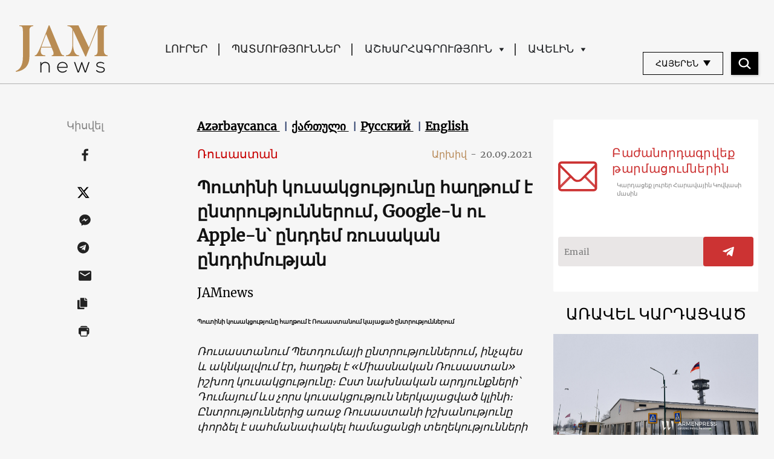

--- FILE ---
content_type: text/html; charset=UTF-8
request_url: https://jam-news.net/am/%D5%BA%D5%B8%D6%82%D5%BF%D5%AB%D5%B6%D5%AB-%D5%AF%D5%B8%D6%82%D5%BD%D5%A1%D5%AF%D6%81%D5%B8%D6%82%D5%A9%D5%B5%D5%B8%D6%82%D5%B6%D5%A8-%D5%B0%D5%A1%D5%B2%D5%A9%D5%B8%D6%82%D5%B4-%D5%A7-%D5%A8%D5%B6/
body_size: 27509
content:
<!doctype html>
<html lang="hy-AM">
  <head>
  <meta charset="utf-8">
  <meta http-equiv="x-ua-compatible" content="ie=edge">
  <meta name="viewport" content="width=device-width, initial-scale=1, shrink-to-fit=no">
  <link rel="apple-touch-icon" sizes="180x180" href="https://jam-news.net/app/themes/jamnews/resources/assets/images/favicons/apple-touch-icon.png">
	<link rel="icon" type="image/png" sizes="32x32" href="https://jam-news.net/app/themes/jamnews/resources/assets/images/favicons/favicon-32x32.png">
	<link rel="icon" type="image/png" sizes="16x16" href="https://jam-news.net/app/themes/jamnews/resources/assets/images/favicons/favicon-16x16.png">
	<link rel="manifest" href="https://jam-news.net/app/themes/jamnews/resources/assets/images/favicons/site.webmanifest">
	<link rel="mask-icon" href="https://jam-news.net/app/themes/jamnews/resources/assets/images/favicons/safari-pinned-tab.svg" color="#5bbad5">
	<link rel="shortcut icon" href="https://jam-news.net/app/themes/jamnews/resources/assets/images/favicons/favicon.ico">
	<meta name="msapplication-TileColor" content="#da532c">
	<meta name="msapplication-config" content="https://jam-news.net/app/themes/jamnews/resources/assets/images/favicons/browserconfig.xml">
	<meta name="theme-color" content="#ffffff">
	<meta name="yandex-verification" content="122ed3bede0aafe1" />
	<meta name="facebook-domain-verification" content="o002ihughy9wi1hsfxpne12oock2kq" />
  <!-- Google tag (gtag.js) -->
  <script async src="https://www.googletagmanager.com/gtag/js?id=G-H74E88T03B"></script>
  <script>
    window.dataLayer = window.dataLayer || [];
    function gtag(){dataLayer.push(arguments);}
    gtag('js', new Date());

    gtag('config', 'G-H74E88T03B');
  </script>

	<script async src="https://cdn.onthe.io/io.js/9fNHE2pEUnUz"></script>
 	<meta name='robots' content='index, follow, max-image-preview:large, max-snippet:-1, max-video-preview:-1' />

	<!-- This site is optimized with the Yoast SEO plugin v24.1 - https://yoast.com/wordpress/plugins/seo/ -->
	<title>Պուտինի կուսակցությունը հաղթում է ընտրություններում, Google-ն ու Apple-ն՝ ընդդեմ ռուսական ընդդիմության - JAMnews</title>
	<meta name="description" content="Ռուսաստանի Պետդումայի ընտրություններում հաղթում է իշխող «Միասնական Ռուսաստան» կուսակցությունը, իշխանությունն ընտրությունից առաջ սահմանափակել է համացանցի տեղեկությունների հասանելիությունը" />
	<link rel="canonical" href="https://jam-news.net/am/պուտինի-կուսակցությունը-հաղթում-է-ըն/" />
	<meta property="og:locale" content="en_US" />
	<meta property="og:type" content="article" />
	<meta property="og:title" content="Պուտինի կուսակցությունը հաղթում է ընտրություններում, Google-ն ու Apple-ն՝ ընդդեմ ռուսական ընդդիմության - JAMnews" />
	<meta property="og:description" content="Ռուսաստանի Պետդումայի ընտրություններում հաղթում է իշխող «Միասնական Ռուսաստան» կուսակցությունը, իշխանությունն ընտրությունից առաջ սահմանափակել է համացանցի տեղեկությունների հասանելիությունը" />
	<meta property="og:url" content="https://jam-news.net/am/պուտինի-կուսակցությունը-հաղթում-է-ըն/" />
	<meta property="og:site_name" content="Armenian Jamnews" />
	<meta property="article:publisher" content="https://www.facebook.com/JAMnewsInEnglish/" />
	<meta property="article:published_time" content="2021-09-20T10:27:38+00:00" />
	<meta property="article:modified_time" content="2021-09-20T11:15:14+00:00" />
	<meta property="og:image" content="https://jam-news.net/app/uploads/2021/09/RTXHDLM7.jpg" />
	<meta property="og:image:width" content="1200" />
	<meta property="og:image:height" content="741" />
	<meta property="og:image:type" content="image/jpeg" />
	<meta name="author" content="amartikian" />
	<meta name="twitter:card" content="summary_large_image" />
	<meta name="twitter:creator" content="@JAMnewsCaucasus" />
	<meta name="twitter:site" content="@JAMnewsCaucasus" />
	<meta name="twitter:label1" content="Written by" />
	<meta name="twitter:data1" content="amartikian" />
	<script type="application/ld+json" class="yoast-schema-graph">{"@context":"https://schema.org","@graph":[{"@type":"Article","@id":"https://jam-news.net/am/%d5%ba%d5%b8%d6%82%d5%bf%d5%ab%d5%b6%d5%ab-%d5%af%d5%b8%d6%82%d5%bd%d5%a1%d5%af%d6%81%d5%b8%d6%82%d5%a9%d5%b5%d5%b8%d6%82%d5%b6%d5%a8-%d5%b0%d5%a1%d5%b2%d5%a9%d5%b8%d6%82%d5%b4-%d5%a7-%d5%a8%d5%b6/#article","isPartOf":{"@id":"https://jam-news.net/am/%d5%ba%d5%b8%d6%82%d5%bf%d5%ab%d5%b6%d5%ab-%d5%af%d5%b8%d6%82%d5%bd%d5%a1%d5%af%d6%81%d5%b8%d6%82%d5%a9%d5%b5%d5%b8%d6%82%d5%b6%d5%a8-%d5%b0%d5%a1%d5%b2%d5%a9%d5%b8%d6%82%d5%b4-%d5%a7-%d5%a8%d5%b6/"},"author":{"name":"amartikian","@id":"https://jam-news.net/am/#/schema/person/3ef1b846dc9560939a6e2a541cacb3d2"},"headline":"Պուտինի կուսակցությունը հաղթում է ընտրություններում, Google-ն ու Apple-ն՝ ընդդեմ ռուսական ընդդիմության","datePublished":"2021-09-20T10:27:38+00:00","dateModified":"2021-09-20T11:15:14+00:00","mainEntityOfPage":{"@id":"https://jam-news.net/am/%d5%ba%d5%b8%d6%82%d5%bf%d5%ab%d5%b6%d5%ab-%d5%af%d5%b8%d6%82%d5%bd%d5%a1%d5%af%d6%81%d5%b8%d6%82%d5%a9%d5%b5%d5%b8%d6%82%d5%b6%d5%a8-%d5%b0%d5%a1%d5%b2%d5%a9%d5%b8%d6%82%d5%b4-%d5%a7-%d5%a8%d5%b6/"},"wordCount":54,"publisher":{"@id":"https://jam-news.net/am/#organization"},"image":{"@id":"https://jam-news.net/am/%d5%ba%d5%b8%d6%82%d5%bf%d5%ab%d5%b6%d5%ab-%d5%af%d5%b8%d6%82%d5%bd%d5%a1%d5%af%d6%81%d5%b8%d6%82%d5%a9%d5%b5%d5%b8%d6%82%d5%b6%d5%a8-%d5%b0%d5%a1%d5%b2%d5%a9%d5%b8%d6%82%d5%b4-%d5%a7-%d5%a8%d5%b6/#primaryimage"},"thumbnailUrl":"https://jam-news.net/app/uploads/2021/09/RTXHDLM7.jpg","keywords":["Ալեքսեյ Նավալնի","ընտրություններ Ռուսաստանում","ռուսական ընդդիմություն","Ռուսաստան","քաղաքականություն Ռուսաստանում"],"articleSection":["Explainer","Geography","News","Politics","Russia"],"inLanguage":"hy-AM"},{"@type":"WebPage","@id":"https://jam-news.net/am/%d5%ba%d5%b8%d6%82%d5%bf%d5%ab%d5%b6%d5%ab-%d5%af%d5%b8%d6%82%d5%bd%d5%a1%d5%af%d6%81%d5%b8%d6%82%d5%a9%d5%b5%d5%b8%d6%82%d5%b6%d5%a8-%d5%b0%d5%a1%d5%b2%d5%a9%d5%b8%d6%82%d5%b4-%d5%a7-%d5%a8%d5%b6/","url":"https://jam-news.net/am/%d5%ba%d5%b8%d6%82%d5%bf%d5%ab%d5%b6%d5%ab-%d5%af%d5%b8%d6%82%d5%bd%d5%a1%d5%af%d6%81%d5%b8%d6%82%d5%a9%d5%b5%d5%b8%d6%82%d5%b6%d5%a8-%d5%b0%d5%a1%d5%b2%d5%a9%d5%b8%d6%82%d5%b4-%d5%a7-%d5%a8%d5%b6/","name":"Պուտինի կուսակցությունը հաղթում է ընտրություններում, Google-ն ու Apple-ն՝ ընդդեմ ռուսական ընդդիմության - JAMnews","isPartOf":{"@id":"https://jam-news.net/am/#website"},"primaryImageOfPage":{"@id":"https://jam-news.net/am/%d5%ba%d5%b8%d6%82%d5%bf%d5%ab%d5%b6%d5%ab-%d5%af%d5%b8%d6%82%d5%bd%d5%a1%d5%af%d6%81%d5%b8%d6%82%d5%a9%d5%b5%d5%b8%d6%82%d5%b6%d5%a8-%d5%b0%d5%a1%d5%b2%d5%a9%d5%b8%d6%82%d5%b4-%d5%a7-%d5%a8%d5%b6/#primaryimage"},"image":{"@id":"https://jam-news.net/am/%d5%ba%d5%b8%d6%82%d5%bf%d5%ab%d5%b6%d5%ab-%d5%af%d5%b8%d6%82%d5%bd%d5%a1%d5%af%d6%81%d5%b8%d6%82%d5%a9%d5%b5%d5%b8%d6%82%d5%b6%d5%a8-%d5%b0%d5%a1%d5%b2%d5%a9%d5%b8%d6%82%d5%b4-%d5%a7-%d5%a8%d5%b6/#primaryimage"},"thumbnailUrl":"https://jam-news.net/app/uploads/2021/09/RTXHDLM7.jpg","datePublished":"2021-09-20T10:27:38+00:00","dateModified":"2021-09-20T11:15:14+00:00","description":"Ռուսաստանի Պետդումայի ընտրություններում հաղթում է իշխող «Միասնական Ռուսաստան» կուսակցությունը, իշխանությունն ընտրությունից առաջ սահմանափակել է համացանցի տեղեկությունների հասանելիությունը","breadcrumb":{"@id":"https://jam-news.net/am/%d5%ba%d5%b8%d6%82%d5%bf%d5%ab%d5%b6%d5%ab-%d5%af%d5%b8%d6%82%d5%bd%d5%a1%d5%af%d6%81%d5%b8%d6%82%d5%a9%d5%b5%d5%b8%d6%82%d5%b6%d5%a8-%d5%b0%d5%a1%d5%b2%d5%a9%d5%b8%d6%82%d5%b4-%d5%a7-%d5%a8%d5%b6/#breadcrumb"},"inLanguage":"hy-AM","potentialAction":[{"@type":"ReadAction","target":["https://jam-news.net/am/%d5%ba%d5%b8%d6%82%d5%bf%d5%ab%d5%b6%d5%ab-%d5%af%d5%b8%d6%82%d5%bd%d5%a1%d5%af%d6%81%d5%b8%d6%82%d5%a9%d5%b5%d5%b8%d6%82%d5%b6%d5%a8-%d5%b0%d5%a1%d5%b2%d5%a9%d5%b8%d6%82%d5%b4-%d5%a7-%d5%a8%d5%b6/"]}]},{"@type":"ImageObject","inLanguage":"hy-AM","@id":"https://jam-news.net/am/%d5%ba%d5%b8%d6%82%d5%bf%d5%ab%d5%b6%d5%ab-%d5%af%d5%b8%d6%82%d5%bd%d5%a1%d5%af%d6%81%d5%b8%d6%82%d5%a9%d5%b5%d5%b8%d6%82%d5%b6%d5%a8-%d5%b0%d5%a1%d5%b2%d5%a9%d5%b8%d6%82%d5%b4-%d5%a7-%d5%a8%d5%b6/#primaryimage","url":"https://jam-news.net/app/uploads/2021/09/RTXHDLM7.jpg","contentUrl":"https://jam-news.net/app/uploads/2021/09/RTXHDLM7.jpg","width":1200,"height":741,"caption":"Պուտինի կուսակցությունը հաղթում է Ռուսաստանում կայացած ընտրություններում"},{"@type":"BreadcrumbList","@id":"https://jam-news.net/am/%d5%ba%d5%b8%d6%82%d5%bf%d5%ab%d5%b6%d5%ab-%d5%af%d5%b8%d6%82%d5%bd%d5%a1%d5%af%d6%81%d5%b8%d6%82%d5%a9%d5%b5%d5%b8%d6%82%d5%b6%d5%a8-%d5%b0%d5%a1%d5%b2%d5%a9%d5%b8%d6%82%d5%b4-%d5%a7-%d5%a8%d5%b6/#breadcrumb","itemListElement":[{"@type":"ListItem","position":1,"name":"Home","item":"https://jam-news.net/am/"},{"@type":"ListItem","position":2,"name":"Պուտինի կուսակցությունը հաղթում է ընտրություններում, Google-ն ու Apple-ն՝ ընդդեմ ռուսական ընդդիմության"}]},{"@type":"WebSite","@id":"https://jam-news.net/am/#website","url":"https://jam-news.net/am/","name":"Armenian Jamnews","description":"Caucasus News, Politics and Society","publisher":{"@id":"https://jam-news.net/am/#organization"},"potentialAction":[{"@type":"SearchAction","target":{"@type":"EntryPoint","urlTemplate":"https://jam-news.net/am/?s={search_term_string}"},"query-input":{"@type":"PropertyValueSpecification","valueRequired":true,"valueName":"search_term_string"}}],"inLanguage":"hy-AM"},{"@type":"Organization","@id":"https://jam-news.net/am/#organization","name":"JAMnews","url":"https://jam-news.net/am/","logo":{"@type":"ImageObject","inLanguage":"hy-AM","@id":"https://jam-news.net/am/#/schema/logo/image/","url":"https://jam-news.net/app/uploads/2020/05/JAM_w.jpg","contentUrl":"https://jam-news.net/app/uploads/2020/05/JAM_w.jpg","width":960,"height":960,"caption":"JAMnews"},"image":{"@id":"https://jam-news.net/am/#/schema/logo/image/"},"sameAs":["https://www.facebook.com/JAMnewsInEnglish/","https://x.com/JAMnewsCaucasus","https://www.instagram.com/jam_news/","https://www.youtube.com/channel/UCXQbUCme2pykuZYXWHx4VPg"]},{"@type":"Person","@id":"https://jam-news.net/am/#/schema/person/3ef1b846dc9560939a6e2a541cacb3d2","name":"amartikian","image":{"@type":"ImageObject","inLanguage":"hy-AM","@id":"https://jam-news.net/am/#/schema/person/image/","url":"https://secure.gravatar.com/avatar/e4d76c550f667639b3a8afb24f05317c?s=96&d=mm&r=g","contentUrl":"https://secure.gravatar.com/avatar/e4d76c550f667639b3a8afb24f05317c?s=96&d=mm&r=g","caption":"amartikian"},"url":"https://jam-news.net/am/author/amartikian/"}]}</script>
	<!-- / Yoast SEO plugin. -->


<link rel='dns-prefetch' href='//code.jquery.com' />
<script type="text/javascript">
/* <![CDATA[ */
window._wpemojiSettings = {"baseUrl":"https:\/\/s.w.org\/images\/core\/emoji\/15.0.3\/72x72\/","ext":".png","svgUrl":"https:\/\/s.w.org\/images\/core\/emoji\/15.0.3\/svg\/","svgExt":".svg","source":{"concatemoji":"https:\/\/jam-news.net\/am\/wp-includes\/js\/wp-emoji-release.min.js?ver=6.7"}};
/*! This file is auto-generated */
!function(i,n){var o,s,e;function c(e){try{var t={supportTests:e,timestamp:(new Date).valueOf()};sessionStorage.setItem(o,JSON.stringify(t))}catch(e){}}function p(e,t,n){e.clearRect(0,0,e.canvas.width,e.canvas.height),e.fillText(t,0,0);var t=new Uint32Array(e.getImageData(0,0,e.canvas.width,e.canvas.height).data),r=(e.clearRect(0,0,e.canvas.width,e.canvas.height),e.fillText(n,0,0),new Uint32Array(e.getImageData(0,0,e.canvas.width,e.canvas.height).data));return t.every(function(e,t){return e===r[t]})}function u(e,t,n){switch(t){case"flag":return n(e,"\ud83c\udff3\ufe0f\u200d\u26a7\ufe0f","\ud83c\udff3\ufe0f\u200b\u26a7\ufe0f")?!1:!n(e,"\ud83c\uddfa\ud83c\uddf3","\ud83c\uddfa\u200b\ud83c\uddf3")&&!n(e,"\ud83c\udff4\udb40\udc67\udb40\udc62\udb40\udc65\udb40\udc6e\udb40\udc67\udb40\udc7f","\ud83c\udff4\u200b\udb40\udc67\u200b\udb40\udc62\u200b\udb40\udc65\u200b\udb40\udc6e\u200b\udb40\udc67\u200b\udb40\udc7f");case"emoji":return!n(e,"\ud83d\udc26\u200d\u2b1b","\ud83d\udc26\u200b\u2b1b")}return!1}function f(e,t,n){var r="undefined"!=typeof WorkerGlobalScope&&self instanceof WorkerGlobalScope?new OffscreenCanvas(300,150):i.createElement("canvas"),a=r.getContext("2d",{willReadFrequently:!0}),o=(a.textBaseline="top",a.font="600 32px Arial",{});return e.forEach(function(e){o[e]=t(a,e,n)}),o}function t(e){var t=i.createElement("script");t.src=e,t.defer=!0,i.head.appendChild(t)}"undefined"!=typeof Promise&&(o="wpEmojiSettingsSupports",s=["flag","emoji"],n.supports={everything:!0,everythingExceptFlag:!0},e=new Promise(function(e){i.addEventListener("DOMContentLoaded",e,{once:!0})}),new Promise(function(t){var n=function(){try{var e=JSON.parse(sessionStorage.getItem(o));if("object"==typeof e&&"number"==typeof e.timestamp&&(new Date).valueOf()<e.timestamp+604800&&"object"==typeof e.supportTests)return e.supportTests}catch(e){}return null}();if(!n){if("undefined"!=typeof Worker&&"undefined"!=typeof OffscreenCanvas&&"undefined"!=typeof URL&&URL.createObjectURL&&"undefined"!=typeof Blob)try{var e="postMessage("+f.toString()+"("+[JSON.stringify(s),u.toString(),p.toString()].join(",")+"));",r=new Blob([e],{type:"text/javascript"}),a=new Worker(URL.createObjectURL(r),{name:"wpTestEmojiSupports"});return void(a.onmessage=function(e){c(n=e.data),a.terminate(),t(n)})}catch(e){}c(n=f(s,u,p))}t(n)}).then(function(e){for(var t in e)n.supports[t]=e[t],n.supports.everything=n.supports.everything&&n.supports[t],"flag"!==t&&(n.supports.everythingExceptFlag=n.supports.everythingExceptFlag&&n.supports[t]);n.supports.everythingExceptFlag=n.supports.everythingExceptFlag&&!n.supports.flag,n.DOMReady=!1,n.readyCallback=function(){n.DOMReady=!0}}).then(function(){return e}).then(function(){var e;n.supports.everything||(n.readyCallback(),(e=n.source||{}).concatemoji?t(e.concatemoji):e.wpemoji&&e.twemoji&&(t(e.twemoji),t(e.wpemoji)))}))}((window,document),window._wpemojiSettings);
/* ]]> */
</script>
<link rel='stylesheet' id='advanced-rich-text-tools-css' href='https://jam-news.net/app/plugins/advanced-rich-text-tools/index.css?ver=1730717359' type='text/css' media='all' />
<style id='wp-emoji-styles-inline-css' type='text/css'>

	img.wp-smiley, img.emoji {
		display: inline !important;
		border: none !important;
		box-shadow: none !important;
		height: 1em !important;
		width: 1em !important;
		margin: 0 0.07em !important;
		vertical-align: -0.1em !important;
		background: none !important;
		padding: 0 !important;
	}
</style>
<link rel='stylesheet' id='wp-block-library-css' href='https://jam-news.net/am/wp-includes/css/dist/block-library/style.min.css?ver=6.7' type='text/css' media='all' />
<style id='classic-theme-styles-inline-css' type='text/css'>
/*! This file is auto-generated */
.wp-block-button__link{color:#fff;background-color:#32373c;border-radius:9999px;box-shadow:none;text-decoration:none;padding:calc(.667em + 2px) calc(1.333em + 2px);font-size:1.125em}.wp-block-file__button{background:#32373c;color:#fff;text-decoration:none}
</style>
<style id='global-styles-inline-css' type='text/css'>
:root{--wp--preset--aspect-ratio--square: 1;--wp--preset--aspect-ratio--4-3: 4/3;--wp--preset--aspect-ratio--3-4: 3/4;--wp--preset--aspect-ratio--3-2: 3/2;--wp--preset--aspect-ratio--2-3: 2/3;--wp--preset--aspect-ratio--16-9: 16/9;--wp--preset--aspect-ratio--9-16: 9/16;--wp--preset--color--black: #000000;--wp--preset--color--cyan-bluish-gray: #abb8c3;--wp--preset--color--white: #ffffff;--wp--preset--color--pale-pink: #f78da7;--wp--preset--color--vivid-red: #cf2e2e;--wp--preset--color--luminous-vivid-orange: #ff6900;--wp--preset--color--luminous-vivid-amber: #fcb900;--wp--preset--color--light-green-cyan: #7bdcb5;--wp--preset--color--vivid-green-cyan: #00d084;--wp--preset--color--pale-cyan-blue: #8ed1fc;--wp--preset--color--vivid-cyan-blue: #0693e3;--wp--preset--color--vivid-purple: #9b51e0;--wp--preset--gradient--vivid-cyan-blue-to-vivid-purple: linear-gradient(135deg,rgba(6,147,227,1) 0%,rgb(155,81,224) 100%);--wp--preset--gradient--light-green-cyan-to-vivid-green-cyan: linear-gradient(135deg,rgb(122,220,180) 0%,rgb(0,208,130) 100%);--wp--preset--gradient--luminous-vivid-amber-to-luminous-vivid-orange: linear-gradient(135deg,rgba(252,185,0,1) 0%,rgba(255,105,0,1) 100%);--wp--preset--gradient--luminous-vivid-orange-to-vivid-red: linear-gradient(135deg,rgba(255,105,0,1) 0%,rgb(207,46,46) 100%);--wp--preset--gradient--very-light-gray-to-cyan-bluish-gray: linear-gradient(135deg,rgb(238,238,238) 0%,rgb(169,184,195) 100%);--wp--preset--gradient--cool-to-warm-spectrum: linear-gradient(135deg,rgb(74,234,220) 0%,rgb(151,120,209) 20%,rgb(207,42,186) 40%,rgb(238,44,130) 60%,rgb(251,105,98) 80%,rgb(254,248,76) 100%);--wp--preset--gradient--blush-light-purple: linear-gradient(135deg,rgb(255,206,236) 0%,rgb(152,150,240) 100%);--wp--preset--gradient--blush-bordeaux: linear-gradient(135deg,rgb(254,205,165) 0%,rgb(254,45,45) 50%,rgb(107,0,62) 100%);--wp--preset--gradient--luminous-dusk: linear-gradient(135deg,rgb(255,203,112) 0%,rgb(199,81,192) 50%,rgb(65,88,208) 100%);--wp--preset--gradient--pale-ocean: linear-gradient(135deg,rgb(255,245,203) 0%,rgb(182,227,212) 50%,rgb(51,167,181) 100%);--wp--preset--gradient--electric-grass: linear-gradient(135deg,rgb(202,248,128) 0%,rgb(113,206,126) 100%);--wp--preset--gradient--midnight: linear-gradient(135deg,rgb(2,3,129) 0%,rgb(40,116,252) 100%);--wp--preset--font-size--small: 13px;--wp--preset--font-size--medium: 20px;--wp--preset--font-size--large: 36px;--wp--preset--font-size--x-large: 42px;--wp--preset--spacing--20: 0.44rem;--wp--preset--spacing--30: 0.67rem;--wp--preset--spacing--40: 1rem;--wp--preset--spacing--50: 1.5rem;--wp--preset--spacing--60: 2.25rem;--wp--preset--spacing--70: 3.38rem;--wp--preset--spacing--80: 5.06rem;--wp--preset--shadow--natural: 6px 6px 9px rgba(0, 0, 0, 0.2);--wp--preset--shadow--deep: 12px 12px 50px rgba(0, 0, 0, 0.4);--wp--preset--shadow--sharp: 6px 6px 0px rgba(0, 0, 0, 0.2);--wp--preset--shadow--outlined: 6px 6px 0px -3px rgba(255, 255, 255, 1), 6px 6px rgba(0, 0, 0, 1);--wp--preset--shadow--crisp: 6px 6px 0px rgba(0, 0, 0, 1);}:where(.is-layout-flex){gap: 0.5em;}:where(.is-layout-grid){gap: 0.5em;}body .is-layout-flex{display: flex;}.is-layout-flex{flex-wrap: wrap;align-items: center;}.is-layout-flex > :is(*, div){margin: 0;}body .is-layout-grid{display: grid;}.is-layout-grid > :is(*, div){margin: 0;}:where(.wp-block-columns.is-layout-flex){gap: 2em;}:where(.wp-block-columns.is-layout-grid){gap: 2em;}:where(.wp-block-post-template.is-layout-flex){gap: 1.25em;}:where(.wp-block-post-template.is-layout-grid){gap: 1.25em;}.has-black-color{color: var(--wp--preset--color--black) !important;}.has-cyan-bluish-gray-color{color: var(--wp--preset--color--cyan-bluish-gray) !important;}.has-white-color{color: var(--wp--preset--color--white) !important;}.has-pale-pink-color{color: var(--wp--preset--color--pale-pink) !important;}.has-vivid-red-color{color: var(--wp--preset--color--vivid-red) !important;}.has-luminous-vivid-orange-color{color: var(--wp--preset--color--luminous-vivid-orange) !important;}.has-luminous-vivid-amber-color{color: var(--wp--preset--color--luminous-vivid-amber) !important;}.has-light-green-cyan-color{color: var(--wp--preset--color--light-green-cyan) !important;}.has-vivid-green-cyan-color{color: var(--wp--preset--color--vivid-green-cyan) !important;}.has-pale-cyan-blue-color{color: var(--wp--preset--color--pale-cyan-blue) !important;}.has-vivid-cyan-blue-color{color: var(--wp--preset--color--vivid-cyan-blue) !important;}.has-vivid-purple-color{color: var(--wp--preset--color--vivid-purple) !important;}.has-black-background-color{background-color: var(--wp--preset--color--black) !important;}.has-cyan-bluish-gray-background-color{background-color: var(--wp--preset--color--cyan-bluish-gray) !important;}.has-white-background-color{background-color: var(--wp--preset--color--white) !important;}.has-pale-pink-background-color{background-color: var(--wp--preset--color--pale-pink) !important;}.has-vivid-red-background-color{background-color: var(--wp--preset--color--vivid-red) !important;}.has-luminous-vivid-orange-background-color{background-color: var(--wp--preset--color--luminous-vivid-orange) !important;}.has-luminous-vivid-amber-background-color{background-color: var(--wp--preset--color--luminous-vivid-amber) !important;}.has-light-green-cyan-background-color{background-color: var(--wp--preset--color--light-green-cyan) !important;}.has-vivid-green-cyan-background-color{background-color: var(--wp--preset--color--vivid-green-cyan) !important;}.has-pale-cyan-blue-background-color{background-color: var(--wp--preset--color--pale-cyan-blue) !important;}.has-vivid-cyan-blue-background-color{background-color: var(--wp--preset--color--vivid-cyan-blue) !important;}.has-vivid-purple-background-color{background-color: var(--wp--preset--color--vivid-purple) !important;}.has-black-border-color{border-color: var(--wp--preset--color--black) !important;}.has-cyan-bluish-gray-border-color{border-color: var(--wp--preset--color--cyan-bluish-gray) !important;}.has-white-border-color{border-color: var(--wp--preset--color--white) !important;}.has-pale-pink-border-color{border-color: var(--wp--preset--color--pale-pink) !important;}.has-vivid-red-border-color{border-color: var(--wp--preset--color--vivid-red) !important;}.has-luminous-vivid-orange-border-color{border-color: var(--wp--preset--color--luminous-vivid-orange) !important;}.has-luminous-vivid-amber-border-color{border-color: var(--wp--preset--color--luminous-vivid-amber) !important;}.has-light-green-cyan-border-color{border-color: var(--wp--preset--color--light-green-cyan) !important;}.has-vivid-green-cyan-border-color{border-color: var(--wp--preset--color--vivid-green-cyan) !important;}.has-pale-cyan-blue-border-color{border-color: var(--wp--preset--color--pale-cyan-blue) !important;}.has-vivid-cyan-blue-border-color{border-color: var(--wp--preset--color--vivid-cyan-blue) !important;}.has-vivid-purple-border-color{border-color: var(--wp--preset--color--vivid-purple) !important;}.has-vivid-cyan-blue-to-vivid-purple-gradient-background{background: var(--wp--preset--gradient--vivid-cyan-blue-to-vivid-purple) !important;}.has-light-green-cyan-to-vivid-green-cyan-gradient-background{background: var(--wp--preset--gradient--light-green-cyan-to-vivid-green-cyan) !important;}.has-luminous-vivid-amber-to-luminous-vivid-orange-gradient-background{background: var(--wp--preset--gradient--luminous-vivid-amber-to-luminous-vivid-orange) !important;}.has-luminous-vivid-orange-to-vivid-red-gradient-background{background: var(--wp--preset--gradient--luminous-vivid-orange-to-vivid-red) !important;}.has-very-light-gray-to-cyan-bluish-gray-gradient-background{background: var(--wp--preset--gradient--very-light-gray-to-cyan-bluish-gray) !important;}.has-cool-to-warm-spectrum-gradient-background{background: var(--wp--preset--gradient--cool-to-warm-spectrum) !important;}.has-blush-light-purple-gradient-background{background: var(--wp--preset--gradient--blush-light-purple) !important;}.has-blush-bordeaux-gradient-background{background: var(--wp--preset--gradient--blush-bordeaux) !important;}.has-luminous-dusk-gradient-background{background: var(--wp--preset--gradient--luminous-dusk) !important;}.has-pale-ocean-gradient-background{background: var(--wp--preset--gradient--pale-ocean) !important;}.has-electric-grass-gradient-background{background: var(--wp--preset--gradient--electric-grass) !important;}.has-midnight-gradient-background{background: var(--wp--preset--gradient--midnight) !important;}.has-small-font-size{font-size: var(--wp--preset--font-size--small) !important;}.has-medium-font-size{font-size: var(--wp--preset--font-size--medium) !important;}.has-large-font-size{font-size: var(--wp--preset--font-size--large) !important;}.has-x-large-font-size{font-size: var(--wp--preset--font-size--x-large) !important;}
:where(.wp-block-post-template.is-layout-flex){gap: 1.25em;}:where(.wp-block-post-template.is-layout-grid){gap: 1.25em;}
:where(.wp-block-columns.is-layout-flex){gap: 2em;}:where(.wp-block-columns.is-layout-grid){gap: 2em;}
:root :where(.wp-block-pullquote){font-size: 1.5em;line-height: 1.6;}
</style>
<link rel='stylesheet' id='contact-form-7-css' href='https://jam-news.net/app/plugins/contact-form-7/includes/css/styles.css?ver=5.9.8' type='text/css' media='all' />
<style id='contact-form-7-inline-css' type='text/css'>
.wpcf7 .wpcf7-recaptcha iframe {margin-bottom: 0;}.wpcf7 .wpcf7-recaptcha[data-align="center"] > div {margin: 0 auto;}.wpcf7 .wpcf7-recaptcha[data-align="right"] > div {margin: 0 0 0 auto;}
</style>
<link rel='stylesheet' id='dashicons-css' href='https://jam-news.net/am/wp-includes/css/dashicons.min.css?ver=6.7' type='text/css' media='all' />
<link rel='stylesheet' id='post-views-counter-frontend-css' href='https://jam-news.net/app/plugins/post-views-counter/css/frontend.min.css?ver=1.4.7' type='text/css' media='all' />
<link rel='stylesheet' id='animate-css' href='https://jam-news.net/app/plugins/wp-quiz/assets/frontend/css/animate.css?ver=3.6.0' type='text/css' media='all' />
<link rel='stylesheet' id='wp-quiz-css' href='https://jam-news.net/app/plugins/wp-quiz/assets/frontend/css/wp-quiz.css?ver=2.0.10' type='text/css' media='all' />
<link rel='stylesheet' id='wi-popup-css' href='https://jam-news.net/app/plugins/wi-donation/includes/components/popup/css/popup.css?ver=1.3' type='text/css' media='all' />
<link rel='stylesheet' id='ms-main-css' href='https://jam-news.net/app/plugins/masterslider/public/assets/css/masterslider.main.css?ver=3.6.1' type='text/css' media='all' />
<link rel='stylesheet' id='ms-custom-css' href='https://jam-news.net/app/uploads/masterslider/custom.css?ver=47.7' type='text/css' media='all' />
<link rel='stylesheet' id='sage/main.css-css' href='https://jam-news.net/app/themes/jamnews/dist/styles/main_f94a9fcd.css' type='text/css' media='all' />
<!--n2css--><script type="text/javascript" id="post-views-counter-frontend-js-before">
/* <![CDATA[ */
var pvcArgsFrontend = {"mode":"rest_api","postID":66713,"requestURL":"https:\/\/jam-news.net\/am\/wp-json\/post-views-counter\/view-post\/66713","nonce":"452f8b7502","dataStorage":"cookies","multisite":4,"path":"\/","domain":"jam-news.net"};
/* ]]> */
</script>
<script type="text/javascript" src="https://jam-news.net/app/plugins/post-views-counter/js/frontend.min.js?ver=1.4.7" id="post-views-counter-frontend-js"></script>
<script type="text/javascript" src="https://code.jquery.com/jquery-3.4.1.min.js?ver=6.7" id="jquery-js"></script>
<script type="text/javascript" src="https://code.jquery.com/jquery-migrate-1.4.1.min.js?ver=6.7" id="jquery_migrate-js"></script>
<link rel="https://api.w.org/" href="https://jam-news.net/am/wp-json/" /><link rel="alternate" title="JSON" type="application/json" href="https://jam-news.net/am/wp-json/wp/v2/posts/66713" /><link rel="EditURI" type="application/rsd+xml" title="RSD" href="https://jam-news.net/am/xmlrpc.php?rsd" />
<meta name="generator" content="WordPress 6.7" />
<link rel='shortlink' href='https://jam-news.net/am/?p=66713' />
<link rel="alternate" title="oEmbed (JSON)" type="application/json+oembed" href="https://jam-news.net/am/wp-json/oembed/1.0/embed?url=https%3A%2F%2Fjam-news.net%2Fam%2F%25d5%25ba%25d5%25b8%25d6%2582%25d5%25bf%25d5%25ab%25d5%25b6%25d5%25ab-%25d5%25af%25d5%25b8%25d6%2582%25d5%25bd%25d5%25a1%25d5%25af%25d6%2581%25d5%25b8%25d6%2582%25d5%25a9%25d5%25b5%25d5%25b8%25d6%2582%25d5%25b6%25d5%25a8-%25d5%25b0%25d5%25a1%25d5%25b2%25d5%25a9%25d5%25b8%25d6%2582%25d5%25b4-%25d5%25a7-%25d5%25a8%25d5%25b6%2F" />
<link rel="alternate" title="oEmbed (XML)" type="text/xml+oembed" href="https://jam-news.net/am/wp-json/oembed/1.0/embed?url=https%3A%2F%2Fjam-news.net%2Fam%2F%25d5%25ba%25d5%25b8%25d6%2582%25d5%25bf%25d5%25ab%25d5%25b6%25d5%25ab-%25d5%25af%25d5%25b8%25d6%2582%25d5%25bd%25d5%25a1%25d5%25af%25d6%2581%25d5%25b8%25d6%2582%25d5%25a9%25d5%25b5%25d5%25b8%25d6%2582%25d5%25b6%25d5%25a8-%25d5%25b0%25d5%25a1%25d5%25b2%25d5%25a9%25d5%25b8%25d6%2582%25d5%25b4-%25d5%25a7-%25d5%25a8%25d5%25b6%2F&#038;format=xml" />
<script>var ms_grabbing_curosr='https://jam-news.net/app/plugins/masterslider/public/assets/css/common/grabbing.cur',ms_grab_curosr='https://jam-news.net/app/plugins/masterslider/public/assets/css/common/grab.cur';</script>
<meta name="generator" content="MasterSlider 3.6.1 - Responsive Touch Image Slider" />
 	<script>
	let decoded_title = "\u054a\u0578\u0582\u057f\u056b\u0576\u056b \u056f\u0578\u0582\u057d\u0561\u056f\u0581\u0578\u0582\u0569\u0575\u0578\u0582\u0576\u0568 \u0570\u0561\u0572\u0569\u0578\u0582\u0574 \u0567 \u0568\u0576\u057f\u0580\u0578\u0582\u0569\u0575\u0578\u0582\u0576\u0576\u0565\u0580\u0578\u0582\u0574, Google-\u0576 \u0578\u0582 Apple-\u0576\u055d \u0568\u0576\u0564\u0564\u0565\u0574 \u057c\u0578\u0582\u057d\u0561\u056f\u0561\u0576 \u0568\u0576\u0564\u0564\u056b\u0574\u0578\u0582\u0569\u0575\u0561\u0576";
	let decoded_locale = "hy";
	let decoded_author = "";
	let decoded_post_type = "post";
	let decoded_post_date = "2021-09-20 14:27:38";
	let decoded_post_category = ["Explainer","Geography","News","Politics","Russia"];
	let ioUrl = "https:\/\/jam-news.net\/am\/%d5%ba%d5%b8%d6%82%d5%bf%d5%ab%d5%b6%d5%ab-%d5%af%d5%b8%d6%82%d5%bd%d5%a1%d5%af%d6%81%d5%b8%d6%82%d5%a9%d5%b5%d5%b8%d6%82%d5%b6%d5%a8-%d5%b0%d5%a1%d5%b2%d5%a9%d5%b8%d6%82%d5%b4-%d5%a7-%d5%a8%d5%b6\/";
	let post_word_count = 711


	window._io_config = window._io_config || {};
	window._io_config["0.2.0"] = window._io_config["0.2.0"] || [];
	window._io_config["0.2.0"].push({
	    page_url: window.location.href,
	    page_url_canonical: ioUrl,
	    page_title: decoded_title,
	    page_type: "article",
	    page_language: decoded_locale,
	    language_type: decoded_locale,
	    article_authors: decoded_author,
	    article_categories: decoded_post_category,
	    article_type: decoded_post_type,
	    article_word_count: post_word_count,
	    article_publication_date: decoded_post_date
	});

	</script>


 

<script>
!function(f,b,e,v,n,t,s)
{if(f.fbq)return;n=f.fbq=function(){n.callMethod?
n.callMethod.apply(n,arguments):n.queue.push(arguments)};
if(!f._fbq)f._fbq=n;n.push=n;n.loaded=!0;n.version='2.0';
n.queue=[];t=b.createElement(e);t.async=!0;
t.src=v;s=b.getElementsByTagName(e)[0];
s.parentNode.insertBefore(t,s)}(window, document,'script',
'https://connect.facebook.net/en_US/fbevents.js');
fbq('init', '930654250817957');
fbq('track', 'PageView');
</script>
<noscript><img height="1" width="1" style="display:none"
src="https://www.facebook.com/tr?id=930654250817957&ev=PageView&noscript=1"
/></noscript>


</head>
  <body class="post-template-default single single-post postid-66713 single-format-standard _masterslider _msp_version_3.6.1 %d5%ba%d5%b8%d6%82%d5%bf%d5%ab%d5%b6%d5%ab-%d5%af%d5%b8%d6%82%d5%bd%d5%a1%d5%af%d6%81%d5%b8%d6%82%d5%a9%d5%b5%d5%b8%d6%82%d5%b6%d5%a8-%d5%b0%d5%a1%d5%b2%d5%a9%d5%b8%d6%82%d5%b4-%d5%a7-%d5%a8%d5%b6 app-data index-data singular-data single-data single-post-data single-post-%d5%ba%d5%b8%d6%82%d5%bf%d5%ab%d5%b6%d5%ab-%d5%af%d5%b8%d6%82%d5%bd%d5%a1%d5%af%d6%81%d5%b8%d6%82%d5%a9%d5%b5%d5%b8%d6%82%d5%b6%d5%a8-%d5%b0%d5%a1%d5%b2%d5%a9%d5%b8%d6%82%d5%b4-%d5%a7-%d5%a8%d5%b6-data single-post-պուտինի-կուսակցությունը-հաղթում-է-ըն-data">
        <script type="text/javascript">
      var assetsURL = 'https://jam-news.net/am';
    </script>
    <header class="header wi-full-width uk-position-relative p-t-xl-30 p-t-md-24 p-t-sm-16 p-t-xs-8 p-b-md-0 p-b-xs-8">
  <div class="wi-container uk-flex uk-flex-between uk-flex-middle">
    <a href="https://jam-news.net/am" class="jamnews-logo">
  <img src="https://jam-news.net/app/themes/jamnews/resources/assets/images/logo.svg" alt="Jamnews Logo" uk-img>
</a>
    <nav class="uk-flex uk-visible@m"  uk-navbar>
    <ul class="uk-navbar-nav">

    
              <a class="wi-oswald lh-xl-50 lh-lg-48 lh-md-44 lh-sm-44 list-item-color header-links uk-flex arrow-down  " href="https://jam-news.net/am/category/%d5%ac%d5%b8%d6%82%d6%80%d5%a5%d6%80/" target="" >
     
        ԼՈՒՐԵՐ
      </a>
          
              <a class="wi-oswald lh-xl-50 lh-lg-48 lh-md-44 lh-sm-44 list-item-color header-links uk-flex arrow-down  " href="https://jam-news.net/am/category/%d5%ba%d5%a1%d5%bf%d5%b4%d5%b8%d6%82%d5%a9%d5%b5%d5%b8%d6%82%d5%b6%d5%b6%d5%a5%d6%80/" target="" >
     
        ՊԱՏՄՈՒԹՅՈՒՆՆԵՐ
      </a>
          
      
        <li class="uk-position-relative header-links">
  <a class="arrow-down wi-oswald lh-xl-50 lh-lg-48 lh-md-44 lh-sm-44 list-item-color uk-flex  " href="" target="">
    ԱՇԽԱՐՀԱԳՐՈՒԹՅՈՒՆ
    <img src="https://jam-news.net/app/themes/jamnews/dist/images/icons-arrow-down_d515b172.svg" alt="icon" uk-svg>
  </a>
  <div class="uk-navbar-dropdown header-dropdown light-gray-background" uk-dropdown="pos: bottom-left;mode: hover">
  <ul class="uk-position-relative uk-nav uk-navbar-dropdown-nav">
    <img src="https://jam-news.net/app/themes/jamnews/resources/assets/images/dropdown-icon.svg" alt="" class="uk-position-absolute header-dropdown__icon" uk-img/>
          <li>
        <a class=" wi-oswald-light fs-xs-18 lh-xs-30 p-h-xs-15 light-gray-color" href="https://jam-news.net/am/category/%d5%a1%d5%b7%d5%ad%d5%a1%d6%80%d5%b0%d5%a1%d5%a3%d6%80%d5%b8%d6%82%d5%a9%d5%b5%d5%b8%d6%82%d5%b6/%d5%b0%d5%a1%d5%b5%d5%a1%d5%bd%d5%bf%d5%a1%d5%b6/" target="" >
     
        Հայաստան
      </a>
      </li>
          <li>
        <a class=" wi-oswald-light fs-xs-18 lh-xs-30 p-h-xs-15 light-gray-color" href="https://jam-news.net/am/category/%d5%a1%d5%b7%d5%ad%d5%a1%d6%80%d5%b0%d5%a1%d5%a3%d6%80%d5%b8%d6%82%d5%a9%d5%b5%d5%b8%d6%82%d5%b6/%d5%a1%d5%a2%d5%ad%d5%a1%d5%a6%d5%ab%d5%a1/" target="" >
     
        Աբխազիա
      </a>
      </li>
          <li>
        <a class=" wi-oswald-light fs-xs-18 lh-xs-30 p-h-xs-15 light-gray-color" href="https://jam-news.net/am/category/%d5%a1%d5%b7%d5%ad%d5%a1%d6%80%d5%b0%d5%a1%d5%a3%d6%80%d5%b8%d6%82%d5%a9%d5%b5%d5%b8%d6%82%d5%b6/%d5%a1%d5%a4%d6%80%d5%a2%d5%a5%d5%bb%d5%a1%d5%b6/" target="" >
     
        Ադրբեջան
      </a>
      </li>
          <li>
        <a class=" wi-oswald-light fs-xs-18 lh-xs-30 p-h-xs-15 light-gray-color" href="https://jam-news.net/am/category/%d5%a1%d5%b7%d5%ad%d5%a1%d6%80%d5%b0%d5%a1%d5%a3%d6%80%d5%b8%d6%82%d5%a9%d5%b5%d5%b8%d6%82%d5%b6/%d5%be%d6%80%d5%a1%d5%bd%d5%bf%d5%a1%d5%b6/" target="" >
     
        Վրաստան
      </a>
      </li>
          <li>
        <a class=" wi-oswald-light fs-xs-18 lh-xs-30 p-h-xs-15 light-gray-color" href="https://jam-news.net/am/category/%d5%a1%d5%b7%d5%ad%d5%a1%d6%80%d5%b0%d5%a1%d5%a3%d6%80%d5%b8%d6%82%d5%a9%d5%b5%d5%b8%d6%82%d5%b6/%d5%b2%d5%a1%d6%80%d5%a1%d5%a2%d5%a1%d5%b2/" target="" >
     
        Ղարաբաղ
      </a>
      </li>
          <li>
        <a class=" wi-oswald-light fs-xs-18 lh-xs-30 p-h-xs-15 light-gray-color" href="https://jam-news.net/am/category/%d5%a1%d5%b7%d5%ad%d5%a1%d6%80%d5%b0%d5%a1%d5%a3%d6%80%d5%b8%d6%82%d5%a9%d5%b5%d5%b8%d6%82%d5%b6/%d5%bc%d5%b8%d6%82%d5%bd%d5%a1%d5%bd%d5%bf%d5%a1%d5%b6/" target="" >
     
        Ռուսաստան
      </a>
      </li>
          <li>
        <a class=" wi-oswald-light fs-xs-18 lh-xs-30 p-h-xs-15 light-gray-color" href="https://jam-news.net/am/topic/%D5%B8ւկրաինա/" target="" >
     
        Ուկրաինա
      </a>
      </li>
          <li>
        <a class=" wi-oswald-light fs-xs-18 lh-xs-30 p-h-xs-15 light-gray-color" href="https://jam-news.net/am/category/%d5%a1%d5%b7%d5%ad%d5%a1%d6%80%d5%b0%d5%a1%d5%a3%d6%80%d5%b8%d6%82%d5%a9%d5%b5%d5%b8%d6%82%d5%b6/%d5%a9%d5%b8%d6%82%d6%80%d6%84%d5%ab%d5%a1/" target="" >
     
        Թուրքիա
      </a>
      </li>
          <li>
        <a class=" wi-oswald-light fs-xs-18 lh-xs-30 p-h-xs-15 light-gray-color" href="https://jam-news.net/am/category/%d5%a1%d5%b7%d5%ad%d5%a1%d6%80%d5%b0%d5%a1%d5%a3%d6%80%d5%b8%d6%82%d5%a9%d5%b5%d5%b8%d6%82%d5%b6/%d5%a1%d5%bb%d5%a1%d6%80%d5%ab%d5%a1/" target="" >
     
        Աջարիա
      </a>
      </li>
          <li>
        <a class=" wi-oswald-light fs-xs-18 lh-xs-30 p-h-xs-15 light-gray-color" href="https://jam-news.net/am/category/%d5%a1%d5%b7%d5%ad%d5%a1%d6%80%d5%b0%d5%a1%d5%a3%d6%80%d5%b8%d6%82%d5%a9%d5%b5%d5%b8%d6%82%d5%b6/%d5%ab%d5%b6%d5%b9-%d5%a5%d5%b6-%d5%a3%d6%80%d5%b8%d6%82%d5%b4-%d5%a1%d5%b7%d5%ad%d5%a1%d6%80%d5%b0%d5%b8%d6%82%d5%b4/" target="" >
     
        Ինչ են գրում աշխարհում
      </a>
      </li>
      </ul>
</div>
</li>
          
      
        <li class="uk-position-relative header-links">
  <a class="arrow-down wi-oswald lh-xl-50 lh-lg-48 lh-md-44 lh-sm-44 list-item-color uk-flex  " href="" target="">
    ԱՎԵԼԻՆ
    <img src="https://jam-news.net/app/themes/jamnews/dist/images/icons-arrow-down_d515b172.svg" alt="icon" uk-svg>
  </a>
  <div class="uk-navbar-dropdown header-dropdown light-gray-background" uk-dropdown="pos: bottom-left;mode: hover">
  <ul class="uk-position-relative uk-nav uk-navbar-dropdown-nav">
    <img src="https://jam-news.net/app/themes/jamnews/resources/assets/images/dropdown-icon.svg" alt="" class="uk-position-absolute header-dropdown__icon" uk-img/>
          <li>
        <a class=" wi-oswald-light fs-xs-18 lh-xs-30 p-h-xs-15 light-gray-color" href="https://jam-news.net/am/topic/%d5%a2%d5%b8%d5%b2%d5%b8%d6%84%d5%ab-%d5%b7%d5%a1%d6%80%d5%aa%d5%b8%d6%82%d5%b4-%d5%a9%d5%a2%d5%ab%d5%ac%d5%ab%d5%bd%d5%ab%d5%b8%d6%82%d5%b4/" target="" >
     
        Բողոքի շարժում Թբիլիսիում
      </a>
      </li>
          <li>
        <a class=" wi-oswald-light fs-xs-18 lh-xs-30 p-h-xs-15 light-gray-color" href="https://jam-news.net/am/topic/%d5%be%d6%80%d5%a1%d5%bd%d5%bf%d5%a1%d5%b6-%d5%a5%d5%b4/" target="" >
     
        Վրաստան - ԵՄ
      </a>
      </li>
          <li>
        <a class=" wi-oswald-light fs-xs-18 lh-xs-30 p-h-xs-15 light-gray-color" href="https://jam-news.net/am/topic/%d5%b0%d5%a1%d5%b5%d5%a1%d5%bd%d5%bf%d5%a1%d5%b6-%d5%a1%d5%b4%d5%b6/" target="" >
     
        Հայաստան-ԱՄՆ
      </a>
      </li>
          <li>
        <a class=" wi-oswald-light fs-xs-18 lh-xs-30 p-h-xs-15 light-gray-color" href="https://jam-news.net/am/topic/%d5%b3%d5%a1%d5%b4%d6%83%d5%b8%d6%80%d5%a4%d5%b8%d6%82%d5%a9%d5%b5%d5%b8%d6%82%d5%b6-%d5%b0%d5%a1%d5%b5%d5%a1%d5%bd%d5%bf%d5%a1%d5%b6/" target="" >
     
        Ճամփորդություն Հայաստան
      </a>
      </li>
          <li>
        <a class=" wi-oswald-light fs-xs-18 lh-xs-30 p-h-xs-15 light-gray-color" href="https://jam-news.net/am/category/trajectories/" target="" >
     
        Հետագծեր․
      </a>
      </li>
          <li>
        <a class=" wi-oswald-light fs-xs-18 lh-xs-30 p-h-xs-15 light-gray-color" href="https://jam-news.net/am/topic/%d5%a1%d5%a4%d6%80%d5%a2%d5%a5%d5%bb%d5%a1%d5%b6-%d5%b0%d5%a1%d5%b5%d5%a1%d5%bd%d5%bf%d5%a1%d5%b6-%d5%b0%d5%a1%d6%80%d5%a1%d5%a2%d5%a5%d6%80%d5%b8%d6%82%d5%a9%d5%b5%d5%b8%d6%82%d5%b6%d5%b6%d5%a5/" target="" >
     
        Ադրբեջան-Հայաստան
      </a>
      </li>
          <li>
        <a class=" wi-oswald-light fs-xs-18 lh-xs-30 p-h-xs-15 light-gray-color" href="https://jam-news.net/am/topic/%d5%ba%d5%a1%d5%bf%d5%a5%d6%80%d5%a1%d5%a6%d5%b4-%d5%b8%d6%82%d5%af%d6%80%d5%a1%d5%ab%d5%b6%d5%a1%d5%b5%d5%b8%d6%82%d5%b4/" target="" >
     
        Պատերազմ Ուկրաինայում
      </a>
      </li>
          <li>
        <a class=" wi-oswald-light fs-xs-18 lh-xs-30 p-h-xs-15 light-gray-color" href="https://jam-news.net/am/category/multimedia/" target="" >
     
        Մուլտիմեդիա
      </a>
      </li>
          <li>
        <a class=" wi-oswald-light fs-xs-18 lh-xs-30 p-h-xs-15 light-gray-color" href="https://jam-news.net/am/%d5%a9%d5%a5%d5%b4%d5%a1%d5%bf%d5%ab%d5%af-%d5%a7%d5%bb%d5%a5%d6%80/" target="" >
     
        Թեմատիկ էջեր
      </a>
      </li>
      </ul>
</div>
</li>
             </ul>
  </nav>



    <div class="uk-hidden@m language-changer uk-flex uk-flex-between uk-flex-middle">
      <div class="wi-lang-changer uk-position-relative p-l-xs-">
  <div class="wi-lang-changer-inner p-v-xs-8 p-h-xs-20">
    <div class="active-lang">
      <div class="uk-flex uk-flex-center uk-flex-middle">
        <span class="uk-display-inline-block m-r-xs-8 fs-xs-14 lh-xs-20 text-color-blue uk-text-uppercase wi-HelveticaNeue-bold">
          ՀԱՅԵՐԵՆ
        </span>
         <img src="https://jam-news.net/app/themes/jamnews/resources/assets/images/langChangerArrow.svg" alt="arrow icon" class="" uk-img/>
      </div>
    </div>
    <ul class="uk-list uk-position-absolute uk-position-top-left uk-position-top-right uk-position-z-index uk-background-primary uk-flex uk-flex-wrap lang-list-box">
       <li class="uk-width-1-1 uk-text-center  m-t-xs-0">
        <a href="/" class="fs-xs-13 lh-xs-20 uk-display-block p-v-xs-6 p-v-sm-8 p-l-sm-12 p-l-xs-6 p-r-xs-6 uk-text-left uk-text-uppercase wi-HelveticaNeue-bold">ENGLISH</a>
      </li>
      <li class="uk-width-1-1 uk-text-center  m-t-xs-0">
        <a href="/ge" class="fs-xs-13 lh-xs-20 p-v-xs-6 p-v-sm-8 p-l-sm-12 p-l-xs-6 p-r-xs-6 uk-text-left uk-display-block uk-text-uppercase">ქართული</a>
      </li>
      <li class="uk-width-1-1 uk-text-center uk-hidden m-t-xs-0">
        <a href="/am" class="fs-xs-13 lh-xs-20 p-v-xs-6 p-v-sm-8 p-l-sm-12 p-l-xs-6 p-r-xs-6 uk-text-left uk-display-block uk-text-uppercase wi-HelveticaNeue-bold">ՀԱՅԵՐԵՆ</a>
      </li>
      <li class="uk-width-1-1 uk-text-center  m-t-xs-0">
        <a href="/az" class="fs-xs-13 lh-xs-20 p-v-xs-6 p-v-sm-8 p-l-sm-12 p-l-xs-6 p-r-xs-6 uk-text-left uk-display-block uk-text-uppercase wi-sans-serif">AZƏRBAYCANCA</a>
      </li>
      <li class="uk-width-1-1 uk-text-center m-t-xs-0 ">
        <a href="/ru" class="fs-xs-13 lh-xs-20 p-v-xs-6 p-v-sm-8 p-l-sm-12 p-l-xs-6 p-r-xs-6 uk-text-left uk-display-block uk-text-uppercase wi-HelveticaNeue-bold">РУССКИЙ</a>
      </li>
    </ul>
  </div>
</div>
      <div class="header-support-button uk-invisible">
	  <a target='' href="https://jam-news.net/am/%d5%a1%d5%bb%d5%a1%d5%af%d6%81%d5%a5%d6%84-%d5%b4%d5%a5%d5%a6/">
	    Աջակցեք մեզ
	  </a>
	</div>
    </div>
    <div class="min-content uk-visible@m uk-flex uk-flex-right uk-flex-wrap">
        <div class="header-support-button uk-invisible">
	  <a target='' href="https://jam-news.net/am/%d5%a1%d5%bb%d5%a1%d5%af%d6%81%d5%a5%d6%84-%d5%b4%d5%a5%d5%a6/">
	    Աջակցեք մեզ
	  </a>
	</div>
        <div class="uk-flex uk-flex-between">
          <div class="uk-width-1-1 uk-flex-right uk-flex">
            <div class="wi-lang-changer uk-position-relative">
  <div class="wi-lang-changer-inner p-v-xs-8 p-h-xs-20">
    <div class="active-lang">
      <div class="uk-flex uk-flex-center uk-flex-middle">
        <span class="uk-display-inline-block m-r-xs-8 fs-xs-14 lh-xs-20 text-color-black uk-text-uppercase wi-HelveticaNeue-bold">
          ՀԱՅԵՐԵՆ
        </span>
         <img src="https://jam-news.net/app/themes/jamnews/resources/assets/images/langChangerArrow.svg" alt="arrow icon" class="" uk-img/>
      </div>
    </div>
    <ul class="uk-list uk-position-absolute uk-position-top-left uk-position-top-right uk-position-z-index uk-background-primary uk-flex uk-flex-wrap lang-list-box">
       <li class="uk-width-1-1 uk-text-center  m-t-xs-0">
        <a href="/" class="fs-xs-13 lh-xs-20 uk-display-block p-v-xs-6 p-v-sm-8 p-l-sm-12 p-l-xs-6 p-r-xs-6 uk-text-left uk-text-uppercase wi-HelveticaNeue-bold text-color-black">ENGLISH</a>
      </li>
      <li class="uk-width-1-1 uk-text-center  m-t-xs-0">
        <a href="/ge" class="fs-xs-13 lh-xs-20 p-v-xs-6 p-v-sm-8 p-l-sm-12 p-l-xs-6 p-r-xs-6 uk-text-left uk-display-block uk-text-uppercase wi-HelveticaNeue-bold text-color-black">ქართული</a>
      </li>
      <li class="uk-width-1-1 uk-text-center uk-hidden m-t-xs-0">
        <a href="/am" class="fs-xs-13 lh-xs-20 p-v-xs-6 p-v-sm-8 p-l-sm-12 p-l-xs-6 p-r-xs-6 uk-text-left uk-display-block uk-text-uppercase wi-HelveticaNeue-bold text-color-black">ՀԱՅԵՐԵՆ</a>
      </li>
      <li class="uk-width-1-1 uk-text-center  m-t-xs-0">
        <a href="/az" class="fs-xs-13 lh-xs-20 p-v-xs-6 p-v-sm-8 p-l-sm-12 p-l-xs-6 p-r-xs-10 uk-text-left uk-display-block uk-text-uppercase wi-sans-serif text-color-black">AZƏRBAYCANCA</a>
      </li>
      <li class="uk-width-1-1 uk-text-center m-t-xs-0 ">
        <a href="/ru" class="fs-xs-13 lh-xs-20 p-v-xs-6 p-v-sm-8 p-l-sm-12 p-l-xs-6 p-r-xs-6 uk-text-left uk-display-block uk-text-uppercase wi-HelveticaNeue-bold text-color-black">РУССКИЙ</a>
      </li>
    </ul>
  </div>
</div>
          </div>
          <div class="header-search-box m-b-xs-18">
            <a id="headerSearchButton" class="uk-navbar-toggle header-search__btn" href="#">
              <svg width="21" height="19" viewBox="0 0 21 19" fill="none" xmlns="http://www.w3.org/2000/svg">
              <path d="M20.1935 16.5742L15.6596 12.4079C16.7511 11.0725 17.3404 9.44718 17.3384 7.77709C17.3384 3.51118 13.5615 0.0405273 8.9192 0.0405273C4.27688 0.0405273 0.5 3.51118 0.5 7.77709C0.5 12.043 4.27688 15.5137 8.9192 15.5137C10.7367 15.5155 12.5054 14.974 13.9586 13.9709L18.4925 18.1372C18.722 18.3258 19.0213 18.4264 19.329 18.4185C19.6367 18.4106 19.9295 18.2947 20.1472 18.0947C20.3648 17.8947 20.4909 17.6256 20.4995 17.3429C20.5081 17.0601 20.3986 16.785 20.1935 16.5742ZM2.90549 7.77709C2.90549 6.68413 3.25818 5.61571 3.91898 4.70694C4.57977 3.79818 5.51899 3.08988 6.61785 2.67162C7.71671 2.25337 8.92587 2.14393 10.0924 2.35716C11.259 2.57038 12.3305 3.09669 13.1715 3.86953C14.0126 4.64238 14.5853 5.62704 14.8174 6.699C15.0494 7.77096 14.9303 8.88208 14.4751 9.89184C14.02 10.9016 13.2492 11.7647 12.2602 12.3719C11.2713 12.9791 10.1086 13.3032 8.9192 13.3032C7.32485 13.3014 5.79635 12.7187 4.66897 11.6827C3.5416 10.6467 2.9074 9.24217 2.90549 7.77709Z" fill="white"/>
              </svg>
            </a>
            <div class="uk-drop" uk-drop="mode: click; pos: left-center; offset: 0">
                <form id="searchForm" class="uk-search uk-search-navbar uk-width-1-1" action="https://jam-news.net/am/">
                    <input class="uk-search-input header-search__input" name="s" type="search" autofocus>
                </form>
            </div>
          </div>
        </div>
    </div>
    <a href="#offcanvas-usage" uk-toggle class="uk-hidden@m">
      <img src="https://jam-news.net/app/themes/jamnews/resources/assets/images/hamburger-menu.svg" alt="" class="" uk-img/>
    </a>
    <div id="offcanvas-usage" uk-offcanvas>
      <div class="uk-offcanvas-bar">
        <button class="uk-offcanvas-close" type="button" uk-close></button>
        <div class="header-search-box m-t-xs-50">
          <form id="searchForm" class="uk-search uk-flex uk-search-navbar uk-width-1-1" action="https://jam-news.net/am/">
              <input class="uk-search-input header-search__input header-search__input-mobile uk-width-1-1" name="s" type="search">
              <input type="image" src="https://jam-news.net/app/themes/jamnews/resources/assets/images/search-btn.svg" class="background-blue search-button new-search-btn" >
          </form>
    </div>
        <ul class="mobile-menu m-t-xs-30">
                        <li class="mobile-menu__item">
            <a href="https://jam-news.net/am/category/%d5%ac%d5%b8%d6%82%d6%80%d5%a5%d6%80/">ԼՈՒՐԵՐ</a>
          </li>
                                       <li class="mobile-menu__item">
            <a href="https://jam-news.net/am/category/%d5%ba%d5%a1%d5%bf%d5%b4%d5%b8%d6%82%d5%a9%d5%b5%d5%b8%d6%82%d5%b6%d5%b6%d5%a5%d6%80/">ՊԱՏՄՈՒԹՅՈՒՆՆԵՐ</a>
          </li>
                                                <li class="uk-position-relative header-links">
  <a class="arrow-down wi-oswald lh-xl-50 lh-lg-48 lh-md-44 lh-sm-44 list-item-color uk-flex  " href="javascript:void(0)" target="">
    ԱՇԽԱՐՀԱԳՐՈՒԹՅՈՒՆ
    <img src="https://jam-news.net/app/themes/jamnews/dist/images/icons-arrow-down_d515b172.svg" alt="icon" uk-svg>
  </a>
  <div class="uk-navbar-dropdown header-dropdown light-gray-background" uk-dropdown="pos: bottom-left;mode: hover">
  <ul class="uk-position-relative uk-nav uk-navbar-dropdown-nav">
    <img src="https://jam-news.net/app/themes/jamnews/resources/assets/images/dropdown-icon.svg" alt="" class="uk-position-absolute header-dropdown__icon" uk-img/>
          <li>
        <a class=" wi-oswald-light fs-xs-18 lh-xs-30 p-h-xs-15 light-gray-color" href="https://jam-news.net/am/category/%d5%a1%d5%b7%d5%ad%d5%a1%d6%80%d5%b0%d5%a1%d5%a3%d6%80%d5%b8%d6%82%d5%a9%d5%b5%d5%b8%d6%82%d5%b6/%d5%b0%d5%a1%d5%b5%d5%a1%d5%bd%d5%bf%d5%a1%d5%b6/" target="" >
     
        Հայաստան
      </a>
      </li>
          <li>
        <a class=" wi-oswald-light fs-xs-18 lh-xs-30 p-h-xs-15 light-gray-color" href="https://jam-news.net/am/category/%d5%a1%d5%b7%d5%ad%d5%a1%d6%80%d5%b0%d5%a1%d5%a3%d6%80%d5%b8%d6%82%d5%a9%d5%b5%d5%b8%d6%82%d5%b6/%d5%a1%d5%a2%d5%ad%d5%a1%d5%a6%d5%ab%d5%a1/" target="" >
     
        Աբխազիա
      </a>
      </li>
          <li>
        <a class=" wi-oswald-light fs-xs-18 lh-xs-30 p-h-xs-15 light-gray-color" href="https://jam-news.net/am/category/%d5%a1%d5%b7%d5%ad%d5%a1%d6%80%d5%b0%d5%a1%d5%a3%d6%80%d5%b8%d6%82%d5%a9%d5%b5%d5%b8%d6%82%d5%b6/%d5%a1%d5%a4%d6%80%d5%a2%d5%a5%d5%bb%d5%a1%d5%b6/" target="" >
     
        Ադրբեջան
      </a>
      </li>
          <li>
        <a class=" wi-oswald-light fs-xs-18 lh-xs-30 p-h-xs-15 light-gray-color" href="https://jam-news.net/am/category/%d5%a1%d5%b7%d5%ad%d5%a1%d6%80%d5%b0%d5%a1%d5%a3%d6%80%d5%b8%d6%82%d5%a9%d5%b5%d5%b8%d6%82%d5%b6/%d5%be%d6%80%d5%a1%d5%bd%d5%bf%d5%a1%d5%b6/" target="" >
     
        Վրաստան
      </a>
      </li>
          <li>
        <a class=" wi-oswald-light fs-xs-18 lh-xs-30 p-h-xs-15 light-gray-color" href="https://jam-news.net/am/category/%d5%a1%d5%b7%d5%ad%d5%a1%d6%80%d5%b0%d5%a1%d5%a3%d6%80%d5%b8%d6%82%d5%a9%d5%b5%d5%b8%d6%82%d5%b6/%d5%b2%d5%a1%d6%80%d5%a1%d5%a2%d5%a1%d5%b2/" target="" >
     
        Ղարաբաղ
      </a>
      </li>
          <li>
        <a class=" wi-oswald-light fs-xs-18 lh-xs-30 p-h-xs-15 light-gray-color" href="https://jam-news.net/am/category/%d5%a1%d5%b7%d5%ad%d5%a1%d6%80%d5%b0%d5%a1%d5%a3%d6%80%d5%b8%d6%82%d5%a9%d5%b5%d5%b8%d6%82%d5%b6/%d5%bc%d5%b8%d6%82%d5%bd%d5%a1%d5%bd%d5%bf%d5%a1%d5%b6/" target="" >
     
        Ռուսաստան
      </a>
      </li>
          <li>
        <a class=" wi-oswald-light fs-xs-18 lh-xs-30 p-h-xs-15 light-gray-color" href="https://jam-news.net/am/topic/%D5%B8ւկրաինա/" target="" >
     
        Ուկրաինա
      </a>
      </li>
          <li>
        <a class=" wi-oswald-light fs-xs-18 lh-xs-30 p-h-xs-15 light-gray-color" href="https://jam-news.net/am/category/%d5%a1%d5%b7%d5%ad%d5%a1%d6%80%d5%b0%d5%a1%d5%a3%d6%80%d5%b8%d6%82%d5%a9%d5%b5%d5%b8%d6%82%d5%b6/%d5%a9%d5%b8%d6%82%d6%80%d6%84%d5%ab%d5%a1/" target="" >
     
        Թուրքիա
      </a>
      </li>
          <li>
        <a class=" wi-oswald-light fs-xs-18 lh-xs-30 p-h-xs-15 light-gray-color" href="https://jam-news.net/am/category/%d5%a1%d5%b7%d5%ad%d5%a1%d6%80%d5%b0%d5%a1%d5%a3%d6%80%d5%b8%d6%82%d5%a9%d5%b5%d5%b8%d6%82%d5%b6/%d5%a1%d5%bb%d5%a1%d6%80%d5%ab%d5%a1/" target="" >
     
        Աջարիա
      </a>
      </li>
          <li>
        <a class=" wi-oswald-light fs-xs-18 lh-xs-30 p-h-xs-15 light-gray-color" href="https://jam-news.net/am/category/%d5%a1%d5%b7%d5%ad%d5%a1%d6%80%d5%b0%d5%a1%d5%a3%d6%80%d5%b8%d6%82%d5%a9%d5%b5%d5%b8%d6%82%d5%b6/%d5%ab%d5%b6%d5%b9-%d5%a5%d5%b6-%d5%a3%d6%80%d5%b8%d6%82%d5%b4-%d5%a1%d5%b7%d5%ad%d5%a1%d6%80%d5%b0%d5%b8%d6%82%d5%b4/" target="" >
     
        Ինչ են գրում աշխարհում
      </a>
      </li>
      </ul>
</div>
</li>
                                        <li class="uk-position-relative header-links">
  <a class="arrow-down wi-oswald lh-xl-50 lh-lg-48 lh-md-44 lh-sm-44 list-item-color uk-flex  " href="javascript:void(0)" target="">
    ԱՎԵԼԻՆ
    <img src="https://jam-news.net/app/themes/jamnews/dist/images/icons-arrow-down_d515b172.svg" alt="icon" uk-svg>
  </a>
  <div class="uk-navbar-dropdown header-dropdown light-gray-background" uk-dropdown="pos: bottom-left;mode: hover">
  <ul class="uk-position-relative uk-nav uk-navbar-dropdown-nav">
    <img src="https://jam-news.net/app/themes/jamnews/resources/assets/images/dropdown-icon.svg" alt="" class="uk-position-absolute header-dropdown__icon" uk-img/>
          <li>
        <a class=" wi-oswald-light fs-xs-18 lh-xs-30 p-h-xs-15 light-gray-color" href="https://jam-news.net/am/topic/%d5%a2%d5%b8%d5%b2%d5%b8%d6%84%d5%ab-%d5%b7%d5%a1%d6%80%d5%aa%d5%b8%d6%82%d5%b4-%d5%a9%d5%a2%d5%ab%d5%ac%d5%ab%d5%bd%d5%ab%d5%b8%d6%82%d5%b4/" target="" >
     
        Բողոքի շարժում Թբիլիսիում
      </a>
      </li>
          <li>
        <a class=" wi-oswald-light fs-xs-18 lh-xs-30 p-h-xs-15 light-gray-color" href="https://jam-news.net/am/topic/%d5%be%d6%80%d5%a1%d5%bd%d5%bf%d5%a1%d5%b6-%d5%a5%d5%b4/" target="" >
     
        Վրաստան - ԵՄ
      </a>
      </li>
          <li>
        <a class=" wi-oswald-light fs-xs-18 lh-xs-30 p-h-xs-15 light-gray-color" href="https://jam-news.net/am/topic/%d5%b0%d5%a1%d5%b5%d5%a1%d5%bd%d5%bf%d5%a1%d5%b6-%d5%a1%d5%b4%d5%b6/" target="" >
     
        Հայաստան-ԱՄՆ
      </a>
      </li>
          <li>
        <a class=" wi-oswald-light fs-xs-18 lh-xs-30 p-h-xs-15 light-gray-color" href="https://jam-news.net/am/topic/%d5%b3%d5%a1%d5%b4%d6%83%d5%b8%d6%80%d5%a4%d5%b8%d6%82%d5%a9%d5%b5%d5%b8%d6%82%d5%b6-%d5%b0%d5%a1%d5%b5%d5%a1%d5%bd%d5%bf%d5%a1%d5%b6/" target="" >
     
        Ճամփորդություն Հայաստան
      </a>
      </li>
          <li>
        <a class=" wi-oswald-light fs-xs-18 lh-xs-30 p-h-xs-15 light-gray-color" href="https://jam-news.net/am/category/trajectories/" target="" >
     
        Հետագծեր․
      </a>
      </li>
          <li>
        <a class=" wi-oswald-light fs-xs-18 lh-xs-30 p-h-xs-15 light-gray-color" href="https://jam-news.net/am/topic/%d5%a1%d5%a4%d6%80%d5%a2%d5%a5%d5%bb%d5%a1%d5%b6-%d5%b0%d5%a1%d5%b5%d5%a1%d5%bd%d5%bf%d5%a1%d5%b6-%d5%b0%d5%a1%d6%80%d5%a1%d5%a2%d5%a5%d6%80%d5%b8%d6%82%d5%a9%d5%b5%d5%b8%d6%82%d5%b6%d5%b6%d5%a5/" target="" >
     
        Ադրբեջան-Հայաստան
      </a>
      </li>
          <li>
        <a class=" wi-oswald-light fs-xs-18 lh-xs-30 p-h-xs-15 light-gray-color" href="https://jam-news.net/am/topic/%d5%ba%d5%a1%d5%bf%d5%a5%d6%80%d5%a1%d5%a6%d5%b4-%d5%b8%d6%82%d5%af%d6%80%d5%a1%d5%ab%d5%b6%d5%a1%d5%b5%d5%b8%d6%82%d5%b4/" target="" >
     
        Պատերազմ Ուկրաինայում
      </a>
      </li>
          <li>
        <a class=" wi-oswald-light fs-xs-18 lh-xs-30 p-h-xs-15 light-gray-color" href="https://jam-news.net/am/category/multimedia/" target="" >
     
        Մուլտիմեդիա
      </a>
      </li>
          <li>
        <a class=" wi-oswald-light fs-xs-18 lh-xs-30 p-h-xs-15 light-gray-color" href="https://jam-news.net/am/%d5%a9%d5%a5%d5%b4%d5%a1%d5%bf%d5%ab%d5%af-%d5%a7%d5%bb%d5%a5%d6%80/" target="" >
     
        Թեմատիկ էջեր
      </a>
      </li>
      </ul>
</div>
</li>
                 </ul>
    
    
  </div>
</header>
    <div class="wrap container" role="document">
      <div class="content">
        <main class="main">
            	<div class="single-grid-box wi-container hasSideBar  p-t-sm-30 p-b-sm-48">
    <div class="uk-grid hasSideBar hasTerm noUpdate  isCenter">

      
      
              <div class="p-l-xs-0  ">
          <div class="uk-width-auto uk-visible@m">
            <div id="socialsVertically" class="socials-vertically ">
              <div class="">
                <div class="uk-flex uk-flex-middle uk-flex-between uk-flex-column wi-fixed-shareupdate">

                  
                  
                                      <div class="inline-grid">
  <span class="fs-xs-16 lh-xs-20 wi-merriweather color-gray share-this-post-width">
  Կիսվել
</span>

  <a href="https://jam-news.net/am/%d5%ba%d5%b8%d6%82%d5%bf%d5%ab%d5%b6%d5%ab-%d5%af%d5%b8%d6%82%d5%bd%d5%a1%d5%af%d6%81%d5%b8%d6%82%d5%a9%d5%b5%d5%b8%d6%82%d5%b6%d5%a8-%d5%b0%d5%a1%d5%b2%d5%a9%d5%b8%d6%82%d5%b4-%d5%a7-%d5%a8%d5%b6/" class="facebook-share p-v-sm-10 uk-margin-auto">
  <img src="https://jam-news.net/app/themes/jamnews/resources/assets/images/facebook-black.svg" alt="facebook" uk-img>
</a>
    <a href=""></a>
  <a href="https://x.com/intent/post?text=Պուտինի կուսակցությունը հաղթում է ընտրություններում, Google-ն ու Apple-ն՝ ընդդեմ ռուսական ընդդիմության&amp;url=https://jam-news.net/am/%d5%ba%d5%b8%d6%82%d5%bf%d5%ab%d5%b6%d5%ab-%d5%af%d5%b8%d6%82%d5%bd%d5%a1%d5%af%d6%81%d5%b8%d6%82%d5%a9%d5%b5%d5%b8%d6%82%d5%b6%d5%a8-%d5%b0%d5%a1%d5%b2%d5%a9%d5%b8%d6%82%d5%b4-%d5%a7-%d5%a8%d5%b6/" class="twitter-share p-v-sm-10 uk-margin-auto" target="_blank" id="66713">
  <img src="https://jam-news.net/app/themes/jamnews/resources/assets/images/x.svg" alt="twitter" uk-img>
</a>
  <a class="p-v-sm-10 uk-margin-auto" onclick="window.open('https://www.facebook.com/dialog/send?app_id=1852512024880184&redirect_uri=https://jam-news.net/am/%d5%ba%d5%b8%d6%82%d5%bf%d5%ab%d5%b6%d5%ab-%d5%af%d5%b8%d6%82%d5%bd%d5%a1%d5%af%d6%81%d5%b8%d6%82%d5%a9%d5%b5%d5%b8%d6%82%d5%b6%d5%a8-%d5%b0%d5%a1%d5%b2%d5%a9%d5%b8%d6%82%d5%b4-%d5%a7-%d5%a8%d5%b6/&link=https://jam-news.net/am/%d5%ba%d5%b8%d6%82%d5%bf%d5%ab%d5%b6%d5%ab-%d5%af%d5%b8%d6%82%d5%bd%d5%a1%d5%af%d6%81%d5%b8%d6%82%d5%a9%d5%b5%d5%b8%d6%82%d5%b6%d5%a8-%d5%b0%d5%a1%d5%b2%d5%a9%d5%b8%d6%82%d5%b4-%d5%a7-%d5%a8%d5%b6/%2F&display=popup', '_blank', 'toolbar=no,scrollbars=yes,resizable=no,fullscreen=no,top=50,left=50,width=645,height=580').opener = null">
    <img src="https://jam-news.net/app/themes/jamnews/resources/assets/images/messenger.svg" alt="messenger">
  </a>
  
  <a href="https://t.me/share/url?url=https://jam-news.net/am/%d5%ba%d5%b8%d6%82%d5%bf%d5%ab%d5%b6%d5%ab-%d5%af%d5%b8%d6%82%d5%bd%d5%a1%d5%af%d6%81%d5%b8%d6%82%d5%a9%d5%b5%d5%b8%d6%82%d5%b6%d5%a8-%d5%b0%d5%a1%d5%b2%d5%a9%d5%b8%d6%82%d5%b4-%d5%a7-%d5%a8%d5%b6/&amp;text=Պուտինի կուսակցությունը հաղթում է ընտրություններում, Google-ն ու Apple-ն՝ ընդդեմ ռուսական ընդդիմության" class="p-v-sm-10 uk-margin-auto" target="_blank" id="66713">
  <img src="https://jam-news.net/app/themes/jamnews/resources/assets/images/telegram-updated.svg" alt="vk-black" uk-img>
</a>
  <a href="/cdn-cgi/l/email-protection#[base64]" class="p-v-sm-10 uk-margin-auto">
  <img src="https://jam-news.net/app/themes/jamnews/resources/assets/images/email.svg" alt="email" uk-img>
</a>
  <a href="https://jam-news.net/am/%d5%ba%d5%b8%d6%82%d5%bf%d5%ab%d5%b6%d5%ab-%d5%af%d5%b8%d6%82%d5%bd%d5%a1%d5%af%d6%81%d5%b8%d6%82%d5%a9%d5%b5%d5%b8%d6%82%d5%b6%d5%a8-%d5%b0%d5%a1%d5%b2%d5%a9%d5%b8%d6%82%d5%b4-%d5%a7-%d5%a8%d5%b6/" class="copy-link p-v-sm-10 uk-margin-auto">
  <img src="https://jam-news.net/app/themes/jamnews/resources/assets/images/copy.svg" alt="copy" uk-img>
</a>
  <a href="javascript:void(0)" class="print-content p-v-sm-10 uk-margin-auto">
  <img src="https://jam-news.net/app/themes/jamnews/resources/assets/images/print.svg" alt="print" uk-img>
</a>
</div>

<!-- FACEBOOK API -->
<div id="fb-root"></div>
<script data-cfasync="false" src="/cdn-cgi/scripts/5c5dd728/cloudflare-static/email-decode.min.js"></script><script>
  (function(d, s, id){
     var js, fjs = d.getElementsByTagName(s)[0];
     if (d.getElementById(id)) {return;}
     js = d.createElement(s); js.id = id;
     js.src = "https://connect.facebook.net/ka_GE/sdk.js#version=v4.0&appId=1852512024880184";
     fjs.parentNode.insertBefore(js, fjs);
   }(document, 'script', 'facebook-jssdk'));
</script>

 <!--  TWITTER API -->
<script>!function(d,s,id){var js,fjs=d.getElementsByTagName(s)[0],p=/^http:/.test(d.location)?'http':'https';if(!d.getElementById(id)){js=d.createElement(s);js.id=id;js.src=p+'://platform.twitter.com/widgets.js';fjs.parentNode.insertBefore(js,fjs);}}(document, 'script', 'twitter-wjs');</script>


                                  </div>
              </div>
            </div>
          </div>
        </div>
          
    
    
 
       

    <div class="wi-single-post-container wi-post-griditem">
      <div class="wi-post-wrapper">

      
              <section class="uk-flex uk-flex-middle uk-flex-wrap single-langs m-b-md-20 m-b-xs-10">
          <ul class="uk-flex uk-flex-middle uk-flex-wrap">

            
                          <li class="">
                <a href="https://jam-news.net/az/rusiyada-seckil%C9%99r-putinin-partiyasi-q%C9%99l%C9%99b%C9%99-qazanir-google-v%C9%99-apple-rusiya-muxalif%C9%99tin%C9%99-qarsi/">
                  Azərbaycanca
                </a>
              </li>
            
                          <li class="">
                <a href="https://jam-news.net/ge/archevnebi-rusetshi-putinis-partia-imarjvebs-google-da-apple-rusuli-opoziciis-winaaghmdeg/">
                  ქართული
                </a>
              </li>
            
                          <li class="">
                <a href="https://jam-news.net/ru/%d0%b2%d1%8b%d0%b1%d0%be%d1%80%d1%8b-%d0%b2-%d1%80%d0%be%d1%81%d1%81%d0%b8%d0%b8-%d0%bf%d0%b0%d1%80%d1%82%d0%b8%d1%8f-%d0%bf%d1%83%d1%82%d0%b8%d0%bd%d0%b0-%d0%bf%d0%be%d0%b1%d0%b5%d0%b6%d0%b4%d0%b0/">
                  Русский
                </a>
              </li>
            
                          <li class="">
                <a href="https://jam-news.net/elections-in-russia-putins-party-wins-google-and-apple-against-russian-opposition/">
                  English
                </a>
              </li>
            
          </ul>
        </section>
            


      <article id="articleContent">
      
            

        
        


        
          <div class="uk-flex uk-flex-middle uk-flex-between uk-flex-wrap time-and-topic">

            
                          
              <div class="card-topic-box">
                                      <a class="card-topic" href="https://jam-news.net/am/topic/%d5%bc%d5%b8%d6%82%d5%bd%d5%a1%d5%bd%d5%bf%d5%a1%d5%b6/" target="" >
     
        Ռուսաստան
      </a>
                                </div>
            
                                        
                            
                             
              <div class="uk-flex uk-flex-center">
                                                                        <a href="https://jam-news.net/am/%d5%a1%d6%80%d5%ad%d5%ab%d5%be-3/" class="single-archive-text lh-sm20 gray-color-2">Արխիվ<span class="wi-single-archive-text-divider gray-color-2">-</span></a>
                                  
                
                <time datetime="" class="single-time lh-sm20 m-b-xs-10 m-b-lg-20 gray-color-2 m-b-sm-12 uk-display-block">
  20.09.2021
</time>
              </div>
          </div>

        

        <h1 class="m-b-sm-12 fs-xl-32 fs-lg-28 fs-md-24 fs-sm-22 fs-xs-20 lh-xl-44 lh-lg-40 lh-md-36 lh-sm-32 lh-xs-30 m-b-xs-8">
	Պուտինի կուսակցությունը հաղթում է ընտրություններում, Google-ն ու Apple-ն՝ ընդդեմ ռուսական ընդդիմության
</h1>

        
       <div class="authors-cities uk-margin-small-top uk-margin-small-bottom">
                   
          <ul class="uk-flex uk-flex-wrap authors">
          <li>
      <a class="fs-xs-14 fs-sm-20 authors" href="https://jam-news.net/am/post-author/jamnews/" target="" >
          JAMnews
       </a>
      </li>
  </ul>
                
               </div> 

        
        <div class="shareupdate-in-single m-b-xs-20 uk-hidden@m">


                      <div class="">
              <div class="uk-flex uk-flex-middle uk-flex-between share-this-post hidden-share m-b-xs-20">
                <div class="inline-grid">
  <span class="fs-xs-16 lh-xs-20 wi-merriweather color-gray share-this-post-width">
  Կիսվել
</span>

  <a href="https://jam-news.net/am/%d5%ba%d5%b8%d6%82%d5%bf%d5%ab%d5%b6%d5%ab-%d5%af%d5%b8%d6%82%d5%bd%d5%a1%d5%af%d6%81%d5%b8%d6%82%d5%a9%d5%b5%d5%b8%d6%82%d5%b6%d5%a8-%d5%b0%d5%a1%d5%b2%d5%a9%d5%b8%d6%82%d5%b4-%d5%a7-%d5%a8%d5%b6/" class="facebook-share p-v-sm-10 uk-margin-auto">
  <img src="https://jam-news.net/app/themes/jamnews/resources/assets/images/facebook-black.svg" alt="facebook" uk-img>
</a>
    <a href=""></a>
  <a href="https://x.com/intent/post?text=Պուտինի կուսակցությունը հաղթում է ընտրություններում, Google-ն ու Apple-ն՝ ընդդեմ ռուսական ընդդիմության&amp;url=https://jam-news.net/am/%d5%ba%d5%b8%d6%82%d5%bf%d5%ab%d5%b6%d5%ab-%d5%af%d5%b8%d6%82%d5%bd%d5%a1%d5%af%d6%81%d5%b8%d6%82%d5%a9%d5%b5%d5%b8%d6%82%d5%b6%d5%a8-%d5%b0%d5%a1%d5%b2%d5%a9%d5%b8%d6%82%d5%b4-%d5%a7-%d5%a8%d5%b6/" class="twitter-share p-v-sm-10 uk-margin-auto" target="_blank" id="66713">
  <img src="https://jam-news.net/app/themes/jamnews/resources/assets/images/x.svg" alt="twitter" uk-img>
</a>
  <a class="p-v-sm-10 uk-margin-auto" onclick="window.open('https://www.facebook.com/dialog/send?app_id=1852512024880184&redirect_uri=https://jam-news.net/am/%d5%ba%d5%b8%d6%82%d5%bf%d5%ab%d5%b6%d5%ab-%d5%af%d5%b8%d6%82%d5%bd%d5%a1%d5%af%d6%81%d5%b8%d6%82%d5%a9%d5%b5%d5%b8%d6%82%d5%b6%d5%a8-%d5%b0%d5%a1%d5%b2%d5%a9%d5%b8%d6%82%d5%b4-%d5%a7-%d5%a8%d5%b6/&link=https://jam-news.net/am/%d5%ba%d5%b8%d6%82%d5%bf%d5%ab%d5%b6%d5%ab-%d5%af%d5%b8%d6%82%d5%bd%d5%a1%d5%af%d6%81%d5%b8%d6%82%d5%a9%d5%b5%d5%b8%d6%82%d5%b6%d5%a8-%d5%b0%d5%a1%d5%b2%d5%a9%d5%b8%d6%82%d5%b4-%d5%a7-%d5%a8%d5%b6/%2F&display=popup', '_blank', 'toolbar=no,scrollbars=yes,resizable=no,fullscreen=no,top=50,left=50,width=645,height=580').opener = null">
    <img src="https://jam-news.net/app/themes/jamnews/resources/assets/images/messenger.svg" alt="messenger">
  </a>
  
  <a href="https://t.me/share/url?url=https://jam-news.net/am/%d5%ba%d5%b8%d6%82%d5%bf%d5%ab%d5%b6%d5%ab-%d5%af%d5%b8%d6%82%d5%bd%d5%a1%d5%af%d6%81%d5%b8%d6%82%d5%a9%d5%b5%d5%b8%d6%82%d5%b6%d5%a8-%d5%b0%d5%a1%d5%b2%d5%a9%d5%b8%d6%82%d5%b4-%d5%a7-%d5%a8%d5%b6/&amp;text=Պուտինի կուսակցությունը հաղթում է ընտրություններում, Google-ն ու Apple-ն՝ ընդդեմ ռուսական ընդդիմության" class="p-v-sm-10 uk-margin-auto" target="_blank" id="66713">
  <img src="https://jam-news.net/app/themes/jamnews/resources/assets/images/telegram-updated.svg" alt="vk-black" uk-img>
</a>
  <a href="/cdn-cgi/l/email-protection#[base64]" class="p-v-sm-10 uk-margin-auto">
  <img src="https://jam-news.net/app/themes/jamnews/resources/assets/images/email.svg" alt="email" uk-img>
</a>
  <a href="https://jam-news.net/am/%d5%ba%d5%b8%d6%82%d5%bf%d5%ab%d5%b6%d5%ab-%d5%af%d5%b8%d6%82%d5%bd%d5%a1%d5%af%d6%81%d5%b8%d6%82%d5%a9%d5%b5%d5%b8%d6%82%d5%b6%d5%a8-%d5%b0%d5%a1%d5%b2%d5%a9%d5%b8%d6%82%d5%b4-%d5%a7-%d5%a8%d5%b6/" class="copy-link p-v-sm-10 uk-margin-auto">
  <img src="https://jam-news.net/app/themes/jamnews/resources/assets/images/copy.svg" alt="copy" uk-img>
</a>
  <a href="javascript:void(0)" class="print-content p-v-sm-10 uk-margin-auto">
  <img src="https://jam-news.net/app/themes/jamnews/resources/assets/images/print.svg" alt="print" uk-img>
</a>
</div>

<!-- FACEBOOK API -->
<div id="fb-root"></div>
<script data-cfasync="false" src="/cdn-cgi/scripts/5c5dd728/cloudflare-static/email-decode.min.js"></script><script>
  (function(d, s, id){
     var js, fjs = d.getElementsByTagName(s)[0];
     if (d.getElementById(id)) {return;}
     js = d.createElement(s); js.id = id;
     js.src = "https://connect.facebook.net/ka_GE/sdk.js#version=v4.0&appId=1852512024880184";
     fjs.parentNode.insertBefore(js, fjs);
   }(document, 'script', 'facebook-jssdk'));
</script>

 <!--  TWITTER API -->
<script>!function(d,s,id){var js,fjs=d.getElementsByTagName(s)[0],p=/^http:/.test(d.location)?'http':'https';if(!d.getElementById(id)){js=d.createElement(s);js.id=id;js.src=p+'://platform.twitter.com/widgets.js';fjs.parentNode.insertBefore(js,fjs);}}(document, 'script', 'twitter-wjs');</script>


              </div>
            </div>
          
          
                    

          
                    
        </div>
        

        
        
        
        <section class="panel-content lightbox-area">
          <div class="uk-grid">
            <div class="uk-hidden">
              <div id="socialsVertically" class="socials-vertically p-t-xs-20 ">
                <div class="" uk-sticky="offset: 20; bottom: true; width-element: #socialsVertically;">
                  <div class="uk-flex uk-flex-middle uk-flex-between wi-fixed-shareupdate">
                    <div class="inline-grid">
  <span class="fs-xs-16 lh-xs-20 wi-merriweather color-gray share-this-post-width">
  Կիսվել
</span>

  <a href="https://jam-news.net/am/%d5%ba%d5%b8%d6%82%d5%bf%d5%ab%d5%b6%d5%ab-%d5%af%d5%b8%d6%82%d5%bd%d5%a1%d5%af%d6%81%d5%b8%d6%82%d5%a9%d5%b5%d5%b8%d6%82%d5%b6%d5%a8-%d5%b0%d5%a1%d5%b2%d5%a9%d5%b8%d6%82%d5%b4-%d5%a7-%d5%a8%d5%b6/" class="facebook-share p-v-sm-10 uk-margin-auto">
  <img src="https://jam-news.net/app/themes/jamnews/resources/assets/images/facebook-black.svg" alt="facebook" uk-img>
</a>
    <a href=""></a>
  <a href="https://x.com/intent/post?text=Պուտինի կուսակցությունը հաղթում է ընտրություններում, Google-ն ու Apple-ն՝ ընդդեմ ռուսական ընդդիմության&amp;url=https://jam-news.net/am/%d5%ba%d5%b8%d6%82%d5%bf%d5%ab%d5%b6%d5%ab-%d5%af%d5%b8%d6%82%d5%bd%d5%a1%d5%af%d6%81%d5%b8%d6%82%d5%a9%d5%b5%d5%b8%d6%82%d5%b6%d5%a8-%d5%b0%d5%a1%d5%b2%d5%a9%d5%b8%d6%82%d5%b4-%d5%a7-%d5%a8%d5%b6/" class="twitter-share p-v-sm-10 uk-margin-auto" target="_blank" id="66713">
  <img src="https://jam-news.net/app/themes/jamnews/resources/assets/images/x.svg" alt="twitter" uk-img>
</a>
  <a class="p-v-sm-10 uk-margin-auto" onclick="window.open('https://www.facebook.com/dialog/send?app_id=1852512024880184&redirect_uri=https://jam-news.net/am/%d5%ba%d5%b8%d6%82%d5%bf%d5%ab%d5%b6%d5%ab-%d5%af%d5%b8%d6%82%d5%bd%d5%a1%d5%af%d6%81%d5%b8%d6%82%d5%a9%d5%b5%d5%b8%d6%82%d5%b6%d5%a8-%d5%b0%d5%a1%d5%b2%d5%a9%d5%b8%d6%82%d5%b4-%d5%a7-%d5%a8%d5%b6/&link=https://jam-news.net/am/%d5%ba%d5%b8%d6%82%d5%bf%d5%ab%d5%b6%d5%ab-%d5%af%d5%b8%d6%82%d5%bd%d5%a1%d5%af%d6%81%d5%b8%d6%82%d5%a9%d5%b5%d5%b8%d6%82%d5%b6%d5%a8-%d5%b0%d5%a1%d5%b2%d5%a9%d5%b8%d6%82%d5%b4-%d5%a7-%d5%a8%d5%b6/%2F&display=popup', '_blank', 'toolbar=no,scrollbars=yes,resizable=no,fullscreen=no,top=50,left=50,width=645,height=580').opener = null">
    <img src="https://jam-news.net/app/themes/jamnews/resources/assets/images/messenger.svg" alt="messenger">
  </a>
  
  <a href="https://t.me/share/url?url=https://jam-news.net/am/%d5%ba%d5%b8%d6%82%d5%bf%d5%ab%d5%b6%d5%ab-%d5%af%d5%b8%d6%82%d5%bd%d5%a1%d5%af%d6%81%d5%b8%d6%82%d5%a9%d5%b5%d5%b8%d6%82%d5%b6%d5%a8-%d5%b0%d5%a1%d5%b2%d5%a9%d5%b8%d6%82%d5%b4-%d5%a7-%d5%a8%d5%b6/&amp;text=Պուտինի կուսակցությունը հաղթում է ընտրություններում, Google-ն ու Apple-ն՝ ընդդեմ ռուսական ընդդիմության" class="p-v-sm-10 uk-margin-auto" target="_blank" id="66713">
  <img src="https://jam-news.net/app/themes/jamnews/resources/assets/images/telegram-updated.svg" alt="vk-black" uk-img>
</a>
  <a href="/cdn-cgi/l/email-protection#[base64]" class="p-v-sm-10 uk-margin-auto">
  <img src="https://jam-news.net/app/themes/jamnews/resources/assets/images/email.svg" alt="email" uk-img>
</a>
  <a href="https://jam-news.net/am/%d5%ba%d5%b8%d6%82%d5%bf%d5%ab%d5%b6%d5%ab-%d5%af%d5%b8%d6%82%d5%bd%d5%a1%d5%af%d6%81%d5%b8%d6%82%d5%a9%d5%b5%d5%b8%d6%82%d5%b6%d5%a8-%d5%b0%d5%a1%d5%b2%d5%a9%d5%b8%d6%82%d5%b4-%d5%a7-%d5%a8%d5%b6/" class="copy-link p-v-sm-10 uk-margin-auto">
  <img src="https://jam-news.net/app/themes/jamnews/resources/assets/images/copy.svg" alt="copy" uk-img>
</a>
  <a href="javascript:void(0)" class="print-content p-v-sm-10 uk-margin-auto">
  <img src="https://jam-news.net/app/themes/jamnews/resources/assets/images/print.svg" alt="print" uk-img>
</a>
</div>

<!-- FACEBOOK API -->
<div id="fb-root"></div>
<script data-cfasync="false" src="/cdn-cgi/scripts/5c5dd728/cloudflare-static/email-decode.min.js"></script><script>
  (function(d, s, id){
     var js, fjs = d.getElementsByTagName(s)[0];
     if (d.getElementById(id)) {return;}
     js = d.createElement(s); js.id = id;
     js.src = "https://connect.facebook.net/ka_GE/sdk.js#version=v4.0&appId=1852512024880184";
     fjs.parentNode.insertBefore(js, fjs);
   }(document, 'script', 'facebook-jssdk'));
</script>

 <!--  TWITTER API -->
<script>!function(d,s,id){var js,fjs=d.getElementsByTagName(s)[0],p=/^http:/.test(d.location)?'http':'https';if(!d.getElementById(id)){js=d.createElement(s);js.id=id;js.src=p+'://platform.twitter.com/widgets.js';fjs.parentNode.insertBefore(js,fjs);}}(document, 'script', 'twitter-wjs');</script>


                  </div>
                </div>
              </div>
            </div>
            <div class="uk-width-expand@s">
              <div class="wi-single-content">
                
<p style="font-size:10px"><strong><strong>Պուտինի կուսակցությունը հաղթում է Ռուսաստանում կայացած ընտրություններում</strong></strong></p>



<p><em>Ռուսաստանում Պետդումայի ընտրություններում, ինչպես և ակնկալվում էր, հաղթել է «Միասնական Ռուսաստան» իշխող կուսակցությունը։ Ըստ նախնական արդյունքների՝ Դումայում ևս չորս կուսակցություն ներկայացված կլինի։ Ընտրություններից առաջ Ռուսաստանի իշխանությունը փորձել է սահմանափակել համացանցի տեղեկությունների հասանելիությունը քաղաքացիների համար, և դրանում նրան օգնել են համաշխարհային հսկաներ Google-ն ու Apple-ը։</em></p>



<p>Ռուսաստանում ավարտվել են եռօրյա խորհրդարանական ընտրությունները։ Ռուսաստանի Կենտրոնական ընտրական հանձնաժողովի նախնական արդյունքների համաձայն՝ սեպտեմբերի 20-ի առավոտվա դրությամբ իշխող կուսակցությունը ստացել է մոտ 48% ձայն։ Դումայում ներկայացված կլինեն նաև Կոմունիստական կուսակցությունը՝ 20% ձայնով, Լիբերալ-ժողովրդավարական կուսակցությունը՝ 7,6% ձայնով, Արդար Ռուսաստանը՝ 7,4% ձայնով։</p>



<hr class="wp-block-separator is-style-wide"/>



<ul class="wp-block-list"><li><a rel="noreferrer noopener" href="https://jam-news.net/am/%d5%b6%d5%a1%d5%be%d5%a1%d5%ac%d5%b6%d5%ab-%d5%b8%d6%82%d5%af%d6%80%d5%a1%d5%ab%d5%b6%d5%a1-%d5%af%d5%ab%d5%a2%d5%a5%d6%80%d5%b0%d5%a1%d6%80%d5%b1%d5%a1%d5%af%d5%b8%d6%82%d5%b4%d5%b6%d5%a5%d6%80/" target="_blank"><strong><span style="text-decoration: underline;">Նավալնի, Ուկրաինա, կիբերհարձակումներ․ ինչի՞ մասին են խոսել Բայդենն ու Պուտինը</span></strong></a></li><li><span style="text-decoration: underline;"><strong><a rel="noreferrer noopener" href="https://jam-news.net/ru/%d0%be%d1%81%d1%83%d0%b6%d0%b4%d0%b5%d0%bd%d0%b8%d0%b5-%d0%b8-%d0%b8%d0%bd%d1%84%d0%be%d1%80%d0%bc%d0%b0%d1%86%d0%b8%d0%be%d0%bd%d0%bd%d1%8b%d0%b9-%d1%84%d1%80%d0%be%d0%bd%d1%82-%d0%bf%d1%80%d0%be/" target="_blank"><strong>Դատապարտում և «տեղեկատվական ճակատ» Ռուսաստանի դեմ։ Ի՞նչ է որոշել «Մեծ յոթնյակի» հանդիպումը</strong></a></strong></span></li></ul>



<hr class="wp-block-separator is-style-wide"/>



<p>«Ավանդական» խորհրդարանական կուսակցություններից զատ՝ Դումա կարող է անցնել նաև վերջերս ստեղծված «Նոր մարդիկ» կուսակցությունը, որը հիմնել է գործարար Ալեքսեյ Նեչաևը։ Քվեների 70%-ի հաշվարկի արդյունքում կուսակցությունը ստացել է մոտ 5,5%։</p>



<p>Միաժամանակ, Տելեգրամ-ալիքները հրապարակում են «ոչ պաշտոնական էքզիթ-փոլերի» արդյունքները, որոնց համաձայն՝ նոր Պետդումայում «Միասնական Ռուսաստանը» ստանում է 47% ձայն, Կոմունիստական կուսակցությունը՝ 19% ձայն։ Նրանցից բացի խորհրդարան են մտնում նաև «Ռուսաստանի կոմունիստներն» ու «Թոշակառուների կուսակցությունը», ինչպես նաև Լիբերալ-ժողովրդավարական կուսակցությունը, «Նոր մարդիկ», «Արդար Ռուսաստան» և «Յաբլոկո» կուսակցությունները։</p>



<h3 class="wp-block-heading"><strong>Google-նու Apple-ն՝ ընդդեմ ռուսական ընդդիմության</strong></h3>



<p>Պետդումայի այս ընտրություններն աննախադեպ են ոչ թե իրենց արդյունքով կամ քվեարկության ընթացքով, այլ նրանով, որ ընտրություններից առաջ պետությանն առաջին անգամ հաջողվել է սահմանափակել համացանցի տեղեկությունների հասանելիությունը քաղաքացիների համար։</p>



<p>Ինչպես հաղորդում է ռուսական «Նովայա գազետան», սեպտեմբերի 16-ի գիշերը տեղի է ունեցել «ռուսաստանյան համացանցի համար պատմական» իրադարձություն․ խոշոր փրովայդերները սկսել են արգելափակել Google Docs-ը՝ փաստաթղթերի հետ աշխատանքի առանցքային գործիքը, որը Ռուսաստանում օգտագործում են ժամանակակից բիզնեսում ներգրավված միլիոնավոր մարդիկ՝ մարքեթինգից մինչև կրթություն։</p>



<p>Google-ի մեղքն այն էր, որ հենց այդ հարթակում էին ռուսական ընդդիմության առաջնորդ Ալեքսեյ Նավալնու համախոհները հրապարակում «Խելացի քվեարկության» ցանկը, որը քաղաքացիների բողոքի համախմբված կամարտահայտման համար խորհուրդներ էր պարունակում։</p>



<p>«Խելացի քվեարկության» էությունը, որը մշակել են Նավալնու համախոհները դեռևս 2019 թ-ին, «բողոքի ձայների» համախմբումն է՝ հօգուտ ընդդիմադիր թեկնածուների, որոնք հաղթելու փոքր շանսեր ունեն։ Ընդ որում, պարտադիր չէ, որ այդ թեկնածուն սատարի ժողովրդավարական ընդդիմության հայացքները։</p>



<p>Գլխավորը «Միասնական Ռուսաստանի» իշխանության մոնոպոլիան քանդելն է։ Անգամ եթե հաղթեն այսպես կոչված «համակարգային ընդդիմության» ներկայացուցիչները, որոնց իշխանությունը թույլ է տալիս մասնակցել ընտրություններին։</p>



<p>Նավալնին, որը կալանքի տակ է, ինչպես նաև նրա համախոհները չեն կարող մասնակցել ընտրություններին և քաղաքական կյանքին։ Նրանց չեն գրանցում որպես կուսակցություն, իսկ Նավալնու հետ կապված կազմակերպություններն էքստրեմիստական են հայտարարվել և <a href="https://jam-news.net/am/%d5%af%d5%b8%d5%bc%d5%b8%d6%82%d5%ba%d6%81%d5%ab%d5%a1%d5%b5%d5%ab-%d5%a4%d5%a5%d5%b4-%d5%ba%d5%a1%d5%b5%d6%84%d5%a1%d6%80%d5%a8%d5%9d-%d5%b8%d6%80%d5%ba%d5%a5%d5%bd-%d5%a1%d5%b0%d5%a1%d5%a2%d5%a5/" target="_blank" rel="noreferrer noopener">արգելվել են</a>։</p>



<figure class="wp-block-image size-large"><img decoding="async" src="https://jam-news.net/app/uploads/2021/09/RTXHDLM7-1024x632.jpg" alt="Քվեարկություն Մոսկվայի ընտրատեղամասերից մեկում Ռուսաստանի Պետդումայի ընտրությունների ժամանակ։ REUTERS/Evgenia Novozhenina" class="wp-image-103941"/><figcaption><em>Քվեարկություն Մոսկվայի ընտրատեղամասերից մեկում Ռուսաստանի Պետդումայի ընտրությունների ժամանակ։ REUTERS/Evgenia Novozhenina</em></figcaption></figure>



<p>Այդ պատճառով էլ «Խելացի քվեարկության» փորձագետներն առանձնացնում են այլ կուսակցությունների առավել ցանկալի թեկնածուներին այս կամ այն շրջանում, որն ունակ է հաղթելու իշխող կուսակցությանը, և քվեարկողներին կոչ են անում քվեարկել հենց նրա օգտին։</p>



<p>Ամենավիճելի և ռուսական ընդդիմության համար ամենացավոտ որոշումն այն էր, որ համաշխարհային հսկաներ Google-ն ու Apple-ը ջնջել են «Նավալնի» հավելվածը Google Play-ից և App Store-ից։</p>



<p>Ալեքսեյ Նավալնու համախոհ Իվան Ժդանովը <a href="https://twitter.com/ioannZH/status/1438750081402953728?s=20" target="_blank" rel="noreferrer noopener">հրապարակել է</a>&nbsp;Apple-ի բացատրությունները։ Ընկերությունն ասում է, որ հավելվածի արգելափակման առիթը եղել է այն, որ Նավալնու՝ Կոռուպցիայի դեմ պայքարի հիմնադրամն էքստրեմիստական է ճանաչվել։ Ռուսական իշխանության վարկածով՝ հավելվածը պարունակում է «Ռուսաստանում արգելված բովանդակություն» և «թույլ է տալիս միջամտել ընտրություններին», հայտարարել է ընկերությունը։</p>



<h3 class="wp-block-heading"><strong><strong>Լցոնումներ, «կարուսելներ», նոր անձնագրեր</strong></strong></h3>



<p>Ընդդիմությունն ու դիտորդները հաղորդում են եռօրյա քվեարկության ժամանակ տեղի ունեցած բազմաթիվ խախտումների մասին։ Այդ թվում՝ այսպես կոչված «կարուսելների», քվեարկության հարկադրանքի հատկանիշների, քվեաթերթիկների լցոնումների, դիտորդների աշխատանքի խոչընդոտման և բողոքների դիտարկումից հրաժարվելու մասին։</p>



<p>«Կավկազսկի ուզել» պարբերականը <a rel="noreferrer noopener" href="https://www.youtube.com/watch?v=tpciRrOUokw" target="_blank">հաղորդում է</a> շուրջ 200 անձանց մասին, որոնց ընտրությունների առաջին օրն ուկրաինական Դոնբասից բերել են Ռոստովի շրջանի Կարմիր Սուլին բնակավայր՝ քվեարկության։ Նրանցից շատերին անձնագրեր են բաժանել հենց քվեարկությունից առաջ։</p>



<figure class="wp-block-embed-youtube wp-block-embed is-type-video is-provider-youtube wp-embed-aspect-16-9 wp-has-aspect-ratio"><div class="wp-block-embed__wrapper">
<iframe title="Жителям Донбасса раздали паспорта перед голосованием" width="500" height="281" src="https://www.youtube.com/embed/tpciRrOUokw?feature=oembed" frameborder="0" allow="accelerometer; autoplay; clipboard-write; encrypted-media; gyroscope; picture-in-picture; web-share" referrerpolicy="strict-origin-when-cross-origin" allowfullscreen></iframe>
</div></figure>



<p>Կեմերովոյի ընտրատեղամասերից մեկում տեսախցիկը նկարահանել է քվեաթերթիկների լցոնումը․ կինը փորձում է տեսախցիկից թաքցնել ձեռքը, որը քվեատուփի մեջ է լցնում քվեաթերթիկների տրցակը։</p>



<figure class="wp-block-embed-twitter wp-block-embed is-type-rich is-provider-twitter"><div class="wp-block-embed__wrapper">
<blockquote class="twitter-tweet" data-width="500" data-dnt="true"><p lang="ru" dir="ltr">В Кемерово наблюдатели от «Яблока» вновь зафиксировали вбросы на УИК 237: женщина пытается загородить от камеры руку, которая появлятся из российского флага и кидает в урну стопку бюллетеней <a href="https://t.co/AARrhAMOa0">pic.twitter.com/AARrhAMOa0</a></p>&mdash; Новая Газета (@novaya_gazeta) <a href="https://twitter.com/novaya_gazeta/status/1439268141427736581?ref_src=twsrc%5Etfw">September 18, 2021</a></blockquote><script async src="https://platform.twitter.com/widgets.js" charset="utf-8"></script>
</div></figure>



<h3 class="wp-block-heading"><strong>Պուտինի քվեարկությունը</strong></h3>



<p>Սեպտեմբերի 17-ին տեսանյութ է <a rel="noreferrer noopener" href="https://t.me/RIAKremlinpool/5111" target="_blank">հայտնվել,</a> որում նախագահ Վլադիմիր Պուտինն առցանց է քվեարկում։ Ընտրություններից մի քանի օր առաջ Կրեմլը հայտարարել է, որ նախագահը մեկուսացել է, քանի որ նրա շրջապատում շատ են կորոնավիրուսով վարակվածները։</p>



<figure class="wp-block-embed-twitter wp-block-embed is-type-rich is-provider-twitter"><div class="wp-block-embed__wrapper">
<blockquote class="twitter-tweet" data-width="500" data-dnt="true"><p lang="und" dir="ltr">Как голосовал Путин<br><br>Видео: RIA KREMLIN POOL <a href="https://t.co/uGPT3rp3BI">https://t.co/uGPT3rp3BI</a> <a href="https://t.co/5sVcNH1Kux">pic.twitter.com/5sVcNH1Kux</a></p>&mdash; Новая Газета (@novaya_gazeta) <a href="https://twitter.com/novaya_gazeta/status/1438858561015144452?ref_src=twsrc%5Etfw">September 17, 2021</a></blockquote><script async src="https://platform.twitter.com/widgets.js" charset="utf-8"></script>
</div></figure>



<p>Պուտինի քվեարկության կադրերը վրդովել են սոցցանցերի օգտատերերին։ Օրինակ՝ տեսանյութում չկա անհրաժեշտ SMS-վավերացման պահը։ Իսկ քանի որ նախագահը հանրային կերպով <a href="https://tass.ru/obschestvo/12293285" target="_blank" rel="noreferrer noopener">հայտարարում էր</a>, որ բջջային հեռախոս չունի, նա հազիվ թե կարողանար ստանալ հաստատման կոդը, որն ուղարկվում է անձնական հեռախոսահամարին։ Կրեմլում փաստերի չհամընկնումը փորձել են բացատրել նրանով, որ Պուտինն օգտվել է օգնականի հեռախոսից։</p>



<p>Բացի այդ, տեսագրությունում երևում է նախագահի Blancpain Leman Grande Date ժամացույցը․ թվահարթակի օրացույցում նշված է 10 թիվը։ Ընդ որում, տեսանյութը հրապարակվել է քվեարկության առաջին օրը՝ սեպտեմբերի 17-ին։ Սեպտեմբերի 10-ին նախագահը չէր կարող քվեարկել․ այս տարի վաղաժամ առցանց քվեարկություն նախատեսված չէ։</p>



<p>Նախագահի մամուլի քարտուղարը&nbsp;ժամացույցի սխալ ամսաթիվը <a href="https://novayagazeta.ru/articles/2021/09/18/rossiiane-vybiraiut-deputatov-gosdumy-onlain-den-vtoroi" target="_blank" rel="noreferrer noopener">բացատրել է </a>նրանով, որ Պուտինը չի օգտվում այդ գործառույթից։</p>

              </div>
            </div>
          </div>
        </section>

        
              </article>

                  
              <div id="related-posts" class="uk-grid p-t-xs-10 p-t-sm-20 p-t-lg-30" data-vr-zone="More on JAMnews block">

          <div class="uk-width-1-1">
            <h2 class="search-heading m-b-md-30 m-b-sm-20 m-b-xs-10   color-gray uk-text-light wi-merriweather-light related-posts__section p-t-xs-10">
	ԿԱՐԴԱԼ ԱՎԵԼԻՆ JAMNEWS-ՈՒՄ
</h2>
          </div>

          
          
            <div class="uk-width-1-3@l uk-width-1-1@s uk-width-1-2@m uk-width-1-3@l">

                <article class="single-related-card m-b-xs-20 lightbox-area" data-vr-contentbox="Related card" data-vr-contentbox-url="https://jam-news.net/am/%d5%b8%d6%82%d5%aa%d5%a5%d5%b2-%d5%b0%d5%a1%d5%b5%d5%a1%d5%bd%d5%bf%d5%a1%d5%b6-%d5%ab-%d5%b4%d5%a1%d5%bd%d5%b6%d5%a1%d5%af%d6%81%d5%b8%d6%82%d5%a9%d5%b5%d5%b8%d6%82%d5%b6%d5%a8-%d5%b0/">
  <figure class="related-card__img m-b-lg-10 m-b-xs-10 m-b-sm-10">
  <a class="" href="https://jam-news.net/am/%d5%b8%d6%82%d5%aa%d5%a5%d5%b2-%d5%b0%d5%a1%d5%b5%d5%a1%d5%bd%d5%bf%d5%a1%d5%b6-%d5%ab-%d5%b4%d5%a1%d5%bd%d5%b6%d5%a1%d5%af%d6%81%d5%b8%d6%82%d5%a9%d5%b5%d5%b8%d6%82%d5%b6%d5%a8-%d5%b0/">
    <img class="wi-full-width wi-ratio-img" src="https://jam-news.net/app/uploads/2026/01/035da9f9.jpg" alt="«Ուժեղ Հայաստան»-ի մասնակցությունը ՀՀ ընտրություններին" uk-img />
  </a>
</figure>



     <h2 data-vr-headline class="p-b-xs-10 p-b-sm-15 p-b-md-20">
  <a href="https://jam-news.net/am/%d5%b8%d6%82%d5%aa%d5%a5%d5%b2-%d5%b0%d5%a1%d5%b5%d5%a1%d5%bd%d5%bf%d5%a1%d5%b6-%d5%ab-%d5%b4%d5%a1%d5%bd%d5%b6%d5%a1%d5%af%d6%81%d5%b8%d6%82%d5%a9%d5%b5%d5%b8%d6%82%d5%b6%d5%a8-%d5%b0/" class='fs-xl-20 lh-xl-26 fs-lg-18 fs-sm-16 lh-sm-22 fs-xs-16 lh-xs-24 related-card-titile-color'>«Սամվել Կարապետյանի առաջնորդած «Ուժեղ Հայաստանը» կներկայացնի ՌԴ շահերը»․ կարծիք</a>
</h2>
</article>

            </div>
          
          
            <div class="uk-width-1-3@l uk-width-1-1@s uk-width-1-2@m uk-width-1-3@l">

                <article class="single-related-card m-b-xs-20 lightbox-area" data-vr-contentbox="Related card" data-vr-contentbox-url="https://jam-news.net/am/%d5%a1%d5%a2-%d5%a3%d5%b8%d6%80%d5%ae%d5%a1%d6%80%d5%a1%d5%b6%d5%ab-%d5%a2%d5%a1%d6%81%d5%b8%d6%82%d5%b4-%d5%b0%d5%b0-%d5%b8%d6%82%d5%b4-%d5%b0%d5%a5%d5%bc%d5%a1%d5%b6%d5%af%d5%a1%d6%80%d5%b6%d5%a5/">
  <figure class="related-card__img m-b-lg-10 m-b-xs-10 m-b-sm-10">
  <a class="" href="https://jam-news.net/am/%d5%a1%d5%a2-%d5%a3%d5%b8%d6%80%d5%ae%d5%a1%d6%80%d5%a1%d5%b6%d5%ab-%d5%a2%d5%a1%d6%81%d5%b8%d6%82%d5%b4-%d5%b0%d5%b0-%d5%b8%d6%82%d5%b4-%d5%b0%d5%a5%d5%bc%d5%a1%d5%b6%d5%af%d5%a1%d6%80%d5%b6%d5%a5/">
    <img class="wi-full-width wi-ratio-img" src="https://jam-news.net/app/uploads/2026/01/AI_people.jpg" alt="ԱԲ գործարանի բացում ՀՀ-ում. հեռանկարներն ու ռիսկերը" uk-img />
  </a>
</figure>



     <h2 data-vr-headline class="p-b-xs-10 p-b-sm-15 p-b-md-20">
  <a href="https://jam-news.net/am/%d5%a1%d5%a2-%d5%a3%d5%b8%d6%80%d5%ae%d5%a1%d6%80%d5%a1%d5%b6%d5%ab-%d5%a2%d5%a1%d6%81%d5%b8%d6%82%d5%b4-%d5%b0%d5%b0-%d5%b8%d6%82%d5%b4-%d5%b0%d5%a5%d5%bc%d5%a1%d5%b6%d5%af%d5%a1%d6%80%d5%b6%d5%a5/" class='fs-xl-20 lh-xl-26 fs-lg-18 fs-sm-16 lh-sm-22 fs-xs-16 lh-xs-24 related-card-titile-color'>ՀՀ խաղադրույքը ԱԲ ոլորտի զարգացման վրա․ փորձագետները ռազմավարության կարիք են տեսնում</a>
</h2>
</article>

            </div>
          
          
            <div class="uk-width-1-3@l uk-width-1-1@s uk-width-1-2@m uk-width-1-3@l">

                <article class="single-related-card m-b-xs-20 lightbox-area" data-vr-contentbox="Related card" data-vr-contentbox-url="https://jam-news.net/am/%d5%a5%d5%a1%d5%b0%d5%af-%d5%b6-%d5%be%d6%80%d5%a1%d5%bd%d5%bf%d5%a1%d5%b6%d5%b8%d6%82%d5%b4-%d5%b4%d5%b8%d5%bd%d5%af%d5%b8%d5%be%d5%b5%d5%a1%d5%b6-%d5%b4%d5%a5%d5%ad%d5%a1%d5%b6%d5%ab%d5%a6/">
  <figure class="related-card__img m-b-lg-10 m-b-xs-10 m-b-sm-10">
  <a class="" href="https://jam-news.net/am/%d5%a5%d5%a1%d5%b0%d5%af-%d5%b6-%d5%be%d6%80%d5%a1%d5%bd%d5%bf%d5%a1%d5%b6%d5%b8%d6%82%d5%b4-%d5%b4%d5%b8%d5%bd%d5%af%d5%b8%d5%be%d5%b5%d5%a1%d5%b6-%d5%b4%d5%a5%d5%ad%d5%a1%d5%b6%d5%ab%d5%a6/">
    <img class="wi-full-width wi-ratio-img" src="https://jam-news.net/app/uploads/2026/01/Screenshot-2026-01-29-at-18.58.50.png" alt="ԵԱՀԿ-ն Վրաստանում «մոսկովյան մեխանիզմ» է գործարկում" uk-img />
  </a>
</figure>



     <h2 data-vr-headline class="p-b-xs-10 p-b-sm-15 p-b-md-20">
  <a href="https://jam-news.net/am/%d5%a5%d5%a1%d5%b0%d5%af-%d5%b6-%d5%be%d6%80%d5%a1%d5%bd%d5%bf%d5%a1%d5%b6%d5%b8%d6%82%d5%b4-%d5%b4%d5%b8%d5%bd%d5%af%d5%b8%d5%be%d5%b5%d5%a1%d5%b6-%d5%b4%d5%a5%d5%ad%d5%a1%d5%b6%d5%ab%d5%a6/" class='fs-xl-20 lh-xl-26 fs-lg-18 fs-sm-16 lh-sm-22 fs-xs-16 lh-xs-24 related-card-titile-color'>ԵԱՀԿ-ն Վրաստանում «մոսկովյան մեխանիզմ» է գործարկում․ ի՞նչ է դա նշանակում</a>
</h2>
</article>

            </div>
          
          
            <div class="uk-width-1-3@l uk-width-1-1@s uk-width-1-2@m uk-width-1-3@l">

                <article class="single-related-card m-b-xs-20 lightbox-area" data-vr-contentbox="Related card" data-vr-contentbox-url="https://jam-news.net/am/%d6%83%d5%a1%d5%b7%d5%ab%d5%b6%d5%b5%d5%a1%d5%b6%d5%ab-%d5%a1%d6%80%d5%b1%d5%a1%d5%a3%d5%a1%d5%b6%d6%84%d5%a8-%d5%bc%d5%b8%d5%a2%d5%a5%d6%80%d5%bf-%d6%84%d5%b8%d5%b9%d5%a1%d6%80%d5%b5%d5%a1%d5%b6/">
  <figure class="related-card__img m-b-lg-10 m-b-xs-10 m-b-sm-10">
  <a class="" href="https://jam-news.net/am/%d6%83%d5%a1%d5%b7%d5%ab%d5%b6%d5%b5%d5%a1%d5%b6%d5%ab-%d5%a1%d6%80%d5%b1%d5%a1%d5%a3%d5%a1%d5%b6%d6%84%d5%a8-%d5%bc%d5%b8%d5%a2%d5%a5%d6%80%d5%bf-%d6%84%d5%b8%d5%b9%d5%a1%d6%80%d5%b5%d5%a1%d5%b6/">
    <img class="wi-full-width wi-ratio-img" src="https://jam-news.net/app/uploads/2026/01/Pashinyan-2901.jpg" alt="Փաշինյանի արձագանքը Ռոբերտ Քոչարյանին" uk-img />
  </a>
</figure>



     <h2 data-vr-headline class="p-b-xs-10 p-b-sm-15 p-b-md-20">
  <a href="https://jam-news.net/am/%d6%83%d5%a1%d5%b7%d5%ab%d5%b6%d5%b5%d5%a1%d5%b6%d5%ab-%d5%a1%d6%80%d5%b1%d5%a1%d5%a3%d5%a1%d5%b6%d6%84%d5%a8-%d5%bc%d5%b8%d5%a2%d5%a5%d6%80%d5%bf-%d6%84%d5%b8%d5%b9%d5%a1%d6%80%d5%b5%d5%a1%d5%b6/" class='fs-xl-20 lh-xl-26 fs-lg-18 fs-sm-16 lh-sm-22 fs-xs-16 lh-xs-24 related-card-titile-color'>«Հուսահատ կերպով հնացած են»․ Փաշինյանը՝ Քոչարյանի պատկերացումների մասին</a>
</h2>
</article>

            </div>
          
          
            <div class="uk-width-1-3@l uk-width-1-1@s uk-width-1-2@m uk-width-1-3@l">

                <article class="single-related-card m-b-xs-20 lightbox-area" data-vr-contentbox="Related card" data-vr-contentbox-url="https://jam-news.net/am/%d5%ba%d5%a1%d5%bf%d5%a1%d5%bd%d5%ad%d5%a1%d5%b6-%d5%ba%d5%a5%d5%a3%d5%b8%d5%be%d5%ab-%d5%a1%d5%a2%d5%ad%d5%a1%d5%a6%d5%ab%d5%a1%d5%b5%d5%ab-%d5%b4%d5%a1%d5%bd%d5%ab%d5%b6-%d5%b0%d5%b8%d5%a4%d5%be/">
  <figure class="related-card__img m-b-lg-10 m-b-xs-10 m-b-sm-10">
  <a class="" href="https://jam-news.net/am/%d5%ba%d5%a1%d5%bf%d5%a1%d5%bd%d5%ad%d5%a1%d5%b6-%d5%ba%d5%a5%d5%a3%d5%b8%d5%be%d5%ab-%d5%a1%d5%a2%d5%ad%d5%a1%d5%a6%d5%ab%d5%a1%d5%b5%d5%ab-%d5%b4%d5%a1%d5%bd%d5%ab%d5%b6-%d5%b0%d5%b8%d5%a4%d5%be/">
    <img class="wi-full-width wi-ratio-img" src="https://jam-news.net/app/uploads/2026/01/LVsXttWf514.jpg" alt="Պատասխան Պեգովի Աբխազիայի մասին հոդվածին" uk-img />
  </a>
</figure>



     <h2 data-vr-headline class="p-b-xs-10 p-b-sm-15 p-b-md-20">
  <a href="https://jam-news.net/am/%d5%ba%d5%a1%d5%bf%d5%a1%d5%bd%d5%ad%d5%a1%d5%b6-%d5%ba%d5%a5%d5%a3%d5%b8%d5%be%d5%ab-%d5%a1%d5%a2%d5%ad%d5%a1%d5%a6%d5%ab%d5%a1%d5%b5%d5%ab-%d5%b4%d5%a1%d5%bd%d5%ab%d5%b6-%d5%b0%d5%b8%d5%a4%d5%be/" class='fs-xl-20 lh-xl-26 fs-lg-18 fs-sm-16 lh-sm-22 fs-xs-16 lh-xs-24 related-card-titile-color'>«Աբխազիան ինչ-որ մեկի ցուցափեղկը չէ, ՌԴ օգնությունը չենք խնդրել»․ պատասխան ռուս քարոզչի հոդվածին</a>
</h2>
</article>

            </div>
          
          
            <div class="uk-width-1-3@l uk-width-1-1@s uk-width-1-2@m uk-width-1-3@l">

                <article class="single-related-card m-b-xs-20 lightbox-area" data-vr-contentbox="Related card" data-vr-contentbox-url="https://jam-news.net/am/%d5%af%d5%a1%d5%ac%d5%a1%d5%b6%d6%84-%d5%be%d6%80%d5%a1%d5%bd%d5%bf%d5%a1%d5%b6%d5%b8%d6%82%d5%b4-%d5%a1%d6%80%d5%bf%d5%a5%d6%80%d5%af%d6%80%d5%ab%d6%81-%d6%86%d5%ab%d5%b6%d5%a1%d5%b6%d5%bd%d5%a1/">
  <figure class="related-card__img m-b-lg-10 m-b-xs-10 m-b-sm-10">
  <a class="" href="https://jam-news.net/am/%d5%af%d5%a1%d5%ac%d5%a1%d5%b6%d6%84-%d5%be%d6%80%d5%a1%d5%bd%d5%bf%d5%a1%d5%b6%d5%b8%d6%82%d5%b4-%d5%a1%d6%80%d5%bf%d5%a5%d6%80%d5%af%d6%80%d5%ab%d6%81-%d6%86%d5%ab%d5%b6%d5%a1%d5%b6%d5%bd%d5%a1/">
    <img class="wi-full-width wi-ratio-img" src="https://jam-news.net/app/uploads/2026/01/Georgian-dream.jpg" alt="Կալանք Վրաստանում արտերկրից ֆինանսավորվելու համար" uk-img />
  </a>
</figure>



     <h2 data-vr-headline class="p-b-xs-10 p-b-sm-15 p-b-md-20">
  <a href="https://jam-news.net/am/%d5%af%d5%a1%d5%ac%d5%a1%d5%b6%d6%84-%d5%be%d6%80%d5%a1%d5%bd%d5%bf%d5%a1%d5%b6%d5%b8%d6%82%d5%b4-%d5%a1%d6%80%d5%bf%d5%a5%d6%80%d5%af%d6%80%d5%ab%d6%81-%d6%86%d5%ab%d5%b6%d5%a1%d5%b6%d5%bd%d5%a1/" class='fs-xl-20 lh-xl-26 fs-lg-18 fs-sm-16 lh-sm-22 fs-xs-16 lh-xs-24 related-card-titile-color'>Վրաստանում հանցանք կհամարվի արտերկրի հիմնադրամների հետ ցանկացած գործակցություն․ նոր օրենք</a>
</h2>
</article>

            </div>
          
          
            <div class="uk-width-1-3@l uk-width-1-1@s uk-width-1-2@m uk-width-1-3@l">

                <article class="single-related-card m-b-xs-20 lightbox-area" data-vr-contentbox="Related card" data-vr-contentbox-url="https://jam-news.net/am/%d5%b0%d5%a1%d5%b5%d5%a1%d5%bd%d5%bf%d5%a1%d5%b6%d5%ab-%d5%a6%d5%b8%d6%82-%d5%af%d5%a1%d5%a6%d5%b4%d5%a1%d5%be%d5%b8%d6%80%d5%b4%d5%a1%d5%b6-34-%d5%a1%d5%b4%d5%b5%d5%a1%d5%af%d5%a8/">
  <figure class="related-card__img m-b-lg-10 m-b-xs-10 m-b-sm-10">
  <a class="" href="https://jam-news.net/am/%d5%b0%d5%a1%d5%b5%d5%a1%d5%bd%d5%bf%d5%a1%d5%b6%d5%ab-%d5%a6%d5%b8%d6%82-%d5%af%d5%a1%d5%a6%d5%b4%d5%a1%d5%be%d5%b8%d6%80%d5%b4%d5%a1%d5%b6-34-%d5%a1%d5%b4%d5%b5%d5%a1%d5%af%d5%a8/">
    <img class="wi-full-width wi-ratio-img" src="https://jam-news.net/app/uploads/2026/01/Armenian_army.jpg" alt="Հայաստանի ԶՈՒ կազմավորման 34-ամյակը" uk-img />
  </a>
</figure>



     <h2 data-vr-headline class="p-b-xs-10 p-b-sm-15 p-b-md-20">
  <a href="https://jam-news.net/am/%d5%b0%d5%a1%d5%b5%d5%a1%d5%bd%d5%bf%d5%a1%d5%b6%d5%ab-%d5%a6%d5%b8%d6%82-%d5%af%d5%a1%d5%a6%d5%b4%d5%a1%d5%be%d5%b8%d6%80%d5%b4%d5%a1%d5%b6-34-%d5%a1%d5%b4%d5%b5%d5%a1%d5%af%d5%a8/" class='fs-xl-20 lh-xl-26 fs-lg-18 fs-sm-16 lh-sm-22 fs-xs-16 lh-xs-24 related-card-titile-color'>«ՀՀ-ն չպիտի լինի ագրեսիայի համար գայթակղիչ երկիր». Փաշինյանի ուղերձը բանակի օրվա առիթով</a>
</h2>
</article>

            </div>
          
          
            <div class="uk-width-1-3@l uk-width-1-1@s uk-width-1-2@m uk-width-1-3@l">

                <article class="single-related-card m-b-xs-20 lightbox-area" data-vr-contentbox="Related card" data-vr-contentbox-url="https://jam-news.net/am/%d5%be%d6%80%d5%a1%d5%bd%d5%bf%d5%a1%d5%b6%d5%b8%d6%82%d5%b4-%d5%b1%d5%a5%d6%80%d5%a2%d5%a1%d5%af%d5%a1%d5%ac%d5%be%d5%a5%d5%ac-%d5%a7-%d5%bc%d5%b8%d6%82%d5%bd-%d5%ba%d5%a1%d5%b7%d5%bf%d5%b8%d5%b6/">
  <figure class="related-card__img m-b-lg-10 m-b-xs-10 m-b-sm-10">
  <a class="" href="https://jam-news.net/am/%d5%be%d6%80%d5%a1%d5%bd%d5%bf%d5%a1%d5%b6%d5%b8%d6%82%d5%b4-%d5%b1%d5%a5%d6%80%d5%a2%d5%a1%d5%af%d5%a1%d5%ac%d5%be%d5%a5%d5%ac-%d5%a7-%d5%bc%d5%b8%d6%82%d5%bd-%d5%ba%d5%a1%d5%b7%d5%bf%d5%b8%d5%b6/">
    <img class="wi-full-width wi-ratio-img" src="https://jam-news.net/app/uploads/2026/01/Screenshot-2026-01-26-at-18.56.12.png" alt="Վրաստանում ձերբակալվել է ռուս պաշտոնյա։" uk-img />
  </a>
</figure>



     <h2 data-vr-headline class="p-b-xs-10 p-b-sm-15 p-b-md-20">
  <a href="https://jam-news.net/am/%d5%be%d6%80%d5%a1%d5%bd%d5%bf%d5%a1%d5%b6%d5%b8%d6%82%d5%b4-%d5%b1%d5%a5%d6%80%d5%a2%d5%a1%d5%af%d5%a1%d5%ac%d5%be%d5%a5%d5%ac-%d5%a7-%d5%bc%d5%b8%d6%82%d5%bd-%d5%ba%d5%a1%d5%b7%d5%bf%d5%b8%d5%b6/" class='fs-xl-20 lh-xl-26 fs-lg-18 fs-sm-16 lh-sm-22 fs-xs-16 lh-xs-24 related-card-titile-color'>Մոսկվայի պահանջով Վրաստանում ՌԴ նախկին պաշտոնյա է ձերբակալվել</a>
</h2>
</article>

            </div>
          
          
            <div class="uk-width-1-3@l uk-width-1-1@s uk-width-1-2@m uk-width-1-3@l">

                <article class="single-related-card m-b-xs-20 lightbox-area" data-vr-contentbox="Related card" data-vr-contentbox-url="https://jam-news.net/am/%d5%b7%d6%80%d5%bb%d5%a1%d5%b5%d6%81-%d5%b0%d5%b0-%d5%a9%d5%b8%d6%82%d6%80%d6%84%d5%ab%d5%a1-%d5%bd%d5%a1%d5%b0%d5%b4%d5%a1%d5%b6%d5%a1%d5%b5%d5%ab%d5%b6-%d5%a1%d5%b6%d6%81%d5%a1%d5%af%d5%a5%d5%bf/">
  <figure class="related-card__img m-b-lg-10 m-b-xs-10 m-b-sm-10">
  <a class="" href="https://jam-news.net/am/%d5%b7%d6%80%d5%bb%d5%a1%d5%b5%d6%81-%d5%b0%d5%b0-%d5%a9%d5%b8%d6%82%d6%80%d6%84%d5%ab%d5%a1-%d5%bd%d5%a1%d5%b0%d5%b4%d5%a1%d5%b6%d5%a1%d5%b5%d5%ab%d5%b6-%d5%a1%d5%b6%d6%81%d5%a1%d5%af%d5%a5%d5%bf/">
    <img class="wi-full-width wi-ratio-img" src="https://jam-news.net/app/uploads/2026/01/margara2.jpg" alt="Շրջայց ՀՀ-Թուրքիա սահմանային անցակետում․ ինչ սպասել" uk-img />
  </a>
</figure>



     <h2 data-vr-headline class="p-b-xs-10 p-b-sm-15 p-b-md-20">
  <a href="https://jam-news.net/am/%d5%b7%d6%80%d5%bb%d5%a1%d5%b5%d6%81-%d5%b0%d5%b0-%d5%a9%d5%b8%d6%82%d6%80%d6%84%d5%ab%d5%a1-%d5%bd%d5%a1%d5%b0%d5%b4%d5%a1%d5%b6%d5%a1%d5%b5%d5%ab%d5%b6-%d5%a1%d5%b6%d6%81%d5%a1%d5%af%d5%a5%d5%bf/" class='fs-xl-20 lh-xl-26 fs-lg-18 fs-sm-16 lh-sm-22 fs-xs-16 lh-xs-24 related-card-titile-color'>Հայաստան-Թուրքիա սահմանի մասնակի բացում է սպասվում, ժամկետները դեռ հստակ չեն</a>
</h2>
</article>

            </div>
                  </div>
      
          </div>
    </div>


    
          <div class="uk-width-expand@m article-sidebar-box uk-visible">
        <section class="m-b-xs-24 wi-newsletter">
	  <!-- Begin Mailchimp Signup Form -->
	<div id="mc_embed_signup" class="container-newsletter">
	    	<form action="https://jam-news.us17.list-manage.com/subscribe/post?u=54d1061efc5a9ac6ae5b2acc9&amp;id=aa1d04a919" method="post" id="mc-embedded-subscribe-form" name="mc-embedded-subscribe-form" class="validate" target="_blank" novalidate>
  			    <div id="mc_embed_signup_scroll">

		    	<div class="newsletter-upper uk-flex m-b-xs-40">
    <img src="https://jam-news.net/app/themes/jamnews/resources/assets/images/newsletter.svg" alt="" class="" uk-img/>
    <div class="m-l-xs-24 m-t-xs-8">
	    <h2 class="newsletter-title wi-merriweather fs-xs-16 fs-md-18 fs-lg-20 lh-xs-26 m-b-xs-8 color-red">
	Բաժանորդագրվեք թարմացումներին
</h2>
	    <p class="wi-merriweather fs-xs-10 lh-xs-14 m-l-xs-8 color-gray">
  Կարդացեք լուրեր Հարավային Կովկասի մասին
</p>
	</div>
</div>
				<div class="mc-field-group">
					<div class="uk-position-relative">
	<input type="email" value="" name="EMAIL" class="required email wi-newsletter-input" id="mce-EMAIL" placeholder="Email">
	<input type="image" src="https://jam-news.net/app/themes/jamnews/resources'/assets/images/newsletter-input-icon.svg'" name="subscribe" id="mc-embedded-subscribe" class="button uk-position-absolute wi-newsletter-submit">
</div>				</div>

				<div id="mce-responses" class="clear">
					<div class="response" id="mce-error-response" style="display:none"></div>
					<div class="response" id="mce-success-response" style="display:none"></div>
				</div>    <!-- real people should not fill this in and expect good things - do not remove this or risk form bot signups-->
			    <div style="position: absolute; left: -5000px;" aria-hidden="true"><input type="text" name="b_f74c827b1a9bb0ce5875cd075_661e751238" tabindex="-1" value=""></div>
		    </div>
		</form>
	</div>

  <script type='text/javascript' src='https://jam-news.net/app/themes/jamnews/libraries/mc-validate.js'></script>

    <script type='text/javascript'>(function($) {window.fnames = new Array(); window.ftypes = new Array();fnames[0]='EMAIL';ftypes[0]='email';}(jQuery));var $mcj = jQuery.noConflict(true);

    $mcj.extend($mcj.validator.messages, {
      required: "Այս դաշտը պարտադիր է.",
      remote: "Խնդրում ենք շտկել այս դաշտը.",
      email: "Խնդրում ենք մուտքագրել գործող էլեկտրոնային հասցե",
      url: "Մուտքագրեք վավեր URL",
      date: "Մուտքագրեք վավեր ամսաթիվ",
      dateISO: "Մուտքագրեք վավեր ամսաթիվ (ISO).",
      number: "Մուտքագրեք վավեր համարը",
      digits: "Խնդրում ենք մուտքագրել միայն թվանշանները",
      creditcard: "გთხოვთ შეიყვანოთ ბარათის სწორი მონაცემები",
      equalTo: "Կրկին մուտքագրեք նույն արժեքը",
      accept: "Please enter a value with a valid extension.",
      maxlength: $mcj.validator.format("Please enter no more than {0} characters."),
      minlength: $mcj.validator.format("Please enter at least {0} characters."),
      rangelength: $mcj.validator.format("Please enter a value between {0} and {1} characters long."),
      range: $mcj.validator.format("Please enter a value between {0} and {1}."),
      max: $mcj.validator.format("Please enter a value less than or equal to {0}."),
      min: $mcj.validator.format("Please enter a value greater than or equal to {0}."),
      mc_birthday: "Please enter a valid month and day.",
      mc_date: "Please enter a valid date.",
      mc_phone: "Please enter a valid phone number.",
    });

    </script>
  <!--End mc_embed_signup-->
</section>

  <section class="m-b-xs-30" data-vr-zone="Most read sidebar">
    <div class="uk-text-center">
      <h2 class="fs-xl-28 lh-xl-28 fs-lg-26 lh-lg-26 fs-xs-20 lh-xs-20   wi-merriweather m-b-xl-28 m-b-lg-20 m-b-md-16 m-b-xs-10 blue-color-2 uk-text-light">
	ԱՌԱՎԵԼ ԿԱՐԴԱՑՎԱԾ
</h2>
    </div>
    <article class="uk-background-primary sidebar-card uk-position-relative" data-vr-contentbox="Sidebar card with Image" data-vr-contentbox-url="https://jam-news.net/am/%d5%b7%d6%80%d5%bb%d5%a1%d5%b5%d6%81-%d5%b0%d5%b0-%d5%a9%d5%b8%d6%82%d6%80%d6%84%d5%ab%d5%a1-%d5%bd%d5%a1%d5%b0%d5%b4%d5%a1%d5%b6%d5%a1%d5%b5%d5%ab%d5%b6-%d5%a1%d5%b6%d6%81%d5%a1%d5%af%d5%a5%d5%bf/">

    
          <figure class="m-b-xs-0 sidebar-card-img">
  <a class="" href="https://jam-news.net/am/%d5%b7%d6%80%d5%bb%d5%a1%d5%b5%d6%81-%d5%b0%d5%b0-%d5%a9%d5%b8%d6%82%d6%80%d6%84%d5%ab%d5%a1-%d5%bd%d5%a1%d5%b0%d5%b4%d5%a1%d5%b6%d5%a1%d5%b5%d5%ab%d5%b6-%d5%a1%d5%b6%d6%81%d5%a1%d5%af%d5%a5%d5%bf/">
    <img class="wi-ratio-img" src="https://jam-news.net/app/uploads/2026/01/margara2.jpg" alt="Շրջայց ՀՀ-Թուրքիա սահմանային անցակետում․ ինչ սպասել" uk-img />
  </a>
</figure>
    
    <section>
      <h3 data-vr-headline class="m-b-xs-0">
  <a href="https://jam-news.net/am/%d5%b7%d6%80%d5%bb%d5%a1%d5%b5%d6%81-%d5%b0%d5%b0-%d5%a9%d5%b8%d6%82%d6%80%d6%84%d5%ab%d5%a1-%d5%bd%d5%a1%d5%b0%d5%b4%d5%a1%d5%b6%d5%a1%d5%b5%d5%ab%d5%b6-%d5%a1%d5%b6%d6%81%d5%a1%d5%af%d5%a5%d5%bf/" class='fs-xl-18 lh-xl-28 fs-xs-16 lh-xs-24 wi-merriweather p-v-xs-12 p-h-xl-24 p-h-xs-14 light-gray-color uk-display-block uk-text-light sidebar-card-text'>Հայաստան-Թուրքիա սահմանի մասնակի բացում է սպասվում, ժամկետները դեռ հստակ չեն</a>
</h3>
    </section>
</article>
    <article class="uk-background-primary sidebar-card uk-position-relative" data-vr-contentbox="Sidebar card without Image" data-vr-contentbox-url="https://jam-news.net/am/%d5%b0%d5%b0-%d6%87-%d5%a1%d5%a4%d6%80%d5%a2%d5%a5%d5%bb%d5%a1%d5%b6%d5%ab-%d5%a7%d5%b6%d5%a5%d6%80%d5%a3%d5%a5%d5%bf%d5%ab%d5%af-%d5%b0%d5%a1%d5%b4%d5%a1%d5%af%d5%a1%d6%80%d5%a3%d5%a5%d6%80%d5%ab/">

    
    
    <section>
      <h3 data-vr-headline class="m-b-xs-0">
  <a href="https://jam-news.net/am/%d5%b0%d5%b0-%d6%87-%d5%a1%d5%a4%d6%80%d5%a2%d5%a5%d5%bb%d5%a1%d5%b6%d5%ab-%d5%a7%d5%b6%d5%a5%d6%80%d5%a3%d5%a5%d5%bf%d5%ab%d5%af-%d5%b0%d5%a1%d5%b4%d5%a1%d5%af%d5%a1%d6%80%d5%a3%d5%a5%d6%80%d5%ab/" class='fs-xl-18 lh-xl-28 fs-xs-16 lh-xs-24 wi-merriweather p-v-xs-12 p-h-xl-24 p-h-xs-14 light-gray-color uk-display-block uk-text-light sidebar-card-text'>Կախվածությո՞ւն, թե՞ դիվերսիֆիկացիա․ ՀՀ-ի և Ադրբեջանի էներգետիկ համակարգերի հնարավոր միացումը</a>
</h3>
    </section>
</article>
    <article class="uk-background-primary sidebar-card uk-position-relative" data-vr-contentbox="Sidebar card without Image" data-vr-contentbox-url="https://jam-news.net/am/%d5%b0%d5%a1%d5%b5%d5%a1%d5%bd%d5%bf%d5%a1%d5%b6%d5%ab-%d5%a6%d5%b8%d6%82-%d5%af%d5%a1%d5%a6%d5%b4%d5%a1%d5%be%d5%b8%d6%80%d5%b4%d5%a1%d5%b6-34-%d5%a1%d5%b4%d5%b5%d5%a1%d5%af%d5%a8/">

    
    
    <section>
      <h3 data-vr-headline class="m-b-xs-0">
  <a href="https://jam-news.net/am/%d5%b0%d5%a1%d5%b5%d5%a1%d5%bd%d5%bf%d5%a1%d5%b6%d5%ab-%d5%a6%d5%b8%d6%82-%d5%af%d5%a1%d5%a6%d5%b4%d5%a1%d5%be%d5%b8%d6%80%d5%b4%d5%a1%d5%b6-34-%d5%a1%d5%b4%d5%b5%d5%a1%d5%af%d5%a8/" class='fs-xl-18 lh-xl-28 fs-xs-16 lh-xs-24 wi-merriweather p-v-xs-12 p-h-xl-24 p-h-xs-14 light-gray-color uk-display-block uk-text-light sidebar-card-text'>«ՀՀ-ն չպիտի լինի ագրեսիայի համար գայթակղիչ երկիր». Փաշինյանի ուղերձը բանակի օրվա առիթով</a>
</h3>
    </section>
</article>
    <article class="uk-background-primary sidebar-card uk-position-relative" data-vr-contentbox="Sidebar card without Image" data-vr-contentbox-url="https://jam-news.net/am/%d5%b8%d6%82%d5%aa%d5%a5%d5%b2-%d5%b0%d5%a1%d5%b5%d5%a1%d5%bd%d5%bf%d5%a1%d5%b6-%d5%ab-%d5%b4%d5%a1%d5%bd%d5%b6%d5%a1%d5%af%d6%81%d5%b8%d6%82%d5%a9%d5%b5%d5%b8%d6%82%d5%b6%d5%a8-%d5%b0/">

    
    
    <section>
      <h3 data-vr-headline class="m-b-xs-0">
  <a href="https://jam-news.net/am/%d5%b8%d6%82%d5%aa%d5%a5%d5%b2-%d5%b0%d5%a1%d5%b5%d5%a1%d5%bd%d5%bf%d5%a1%d5%b6-%d5%ab-%d5%b4%d5%a1%d5%bd%d5%b6%d5%a1%d5%af%d6%81%d5%b8%d6%82%d5%a9%d5%b5%d5%b8%d6%82%d5%b6%d5%a8-%d5%b0/" class='fs-xl-18 lh-xl-28 fs-xs-16 lh-xs-24 wi-merriweather p-v-xs-12 p-h-xl-24 p-h-xs-14 light-gray-color uk-display-block uk-text-light sidebar-card-text'>«Սամվել Կարապետյանի առաջնորդած «Ուժեղ Հայաստանը» կներկայացնի ՌԴ շահերը»․ կարծիք</a>
</h3>
    </section>
</article>
    <article class="uk-background-primary sidebar-card uk-position-relative" data-vr-contentbox="Sidebar card without Image" data-vr-contentbox-url="https://jam-news.net/am/%d6%83%d5%a1%d5%b7%d5%ab%d5%b6%d5%b5%d5%a1%d5%b6%d5%ab-%d5%a1%d6%80%d5%b1%d5%a1%d5%a3%d5%a1%d5%b6%d6%84%d5%a8-%d5%bc%d5%b8%d5%a2%d5%a5%d6%80%d5%bf-%d6%84%d5%b8%d5%b9%d5%a1%d6%80%d5%b5%d5%a1%d5%b6/">

    
    
    <section>
      <h3 data-vr-headline class="m-b-xs-0">
  <a href="https://jam-news.net/am/%d6%83%d5%a1%d5%b7%d5%ab%d5%b6%d5%b5%d5%a1%d5%b6%d5%ab-%d5%a1%d6%80%d5%b1%d5%a1%d5%a3%d5%a1%d5%b6%d6%84%d5%a8-%d5%bc%d5%b8%d5%a2%d5%a5%d6%80%d5%bf-%d6%84%d5%b8%d5%b9%d5%a1%d6%80%d5%b5%d5%a1%d5%b6/" class='fs-xl-18 lh-xl-28 fs-xs-16 lh-xs-24 wi-merriweather p-v-xs-12 p-h-xl-24 p-h-xs-14 light-gray-color uk-display-block uk-text-light sidebar-card-text'>«Հուսահատ կերպով հնացած են»․ Փաշինյանը՝ Քոչարյանի պատկերացումների մասին</a>
</h3>
    </section>
</article>
    </section>


<section class="m-b-xs-30" data-vr-zone="Latest News">
  <div class="uk-text-center">
          <h2  class="fs-xl-28 lh-xl-28 fs-lg-26 lh-lg-26 fs-xs-20 lh-xs-20   wi-merriweather m-b-xl-28 m-b-lg-20 m-b-md-16 m-b-xs-10 blue-color-2 uk-text-light">
  <a href="https://jam-news.net/am/category/%d5%ac%d5%b8%d6%82%d6%80%d5%a5%d6%80/" class=''>ԼՈՒՐԵՐ</a>
</h2>
      </div>
  <article class="uk-background-primary sidebar-card uk-position-relative" data-vr-contentbox="Sidebar card with Image" data-vr-contentbox-url="https://jam-news.net/am/%d5%b8%d6%82%d5%aa%d5%a5%d5%b2-%d5%b0%d5%a1%d5%b5%d5%a1%d5%bd%d5%bf%d5%a1%d5%b6-%d5%ab-%d5%b4%d5%a1%d5%bd%d5%b6%d5%a1%d5%af%d6%81%d5%b8%d6%82%d5%a9%d5%b5%d5%b8%d6%82%d5%b6%d5%a8-%d5%b0/">

    
          <figure class="m-b-xs-0 sidebar-card-img">
  <a class="" href="https://jam-news.net/am/%d5%b8%d6%82%d5%aa%d5%a5%d5%b2-%d5%b0%d5%a1%d5%b5%d5%a1%d5%bd%d5%bf%d5%a1%d5%b6-%d5%ab-%d5%b4%d5%a1%d5%bd%d5%b6%d5%a1%d5%af%d6%81%d5%b8%d6%82%d5%a9%d5%b5%d5%b8%d6%82%d5%b6%d5%a8-%d5%b0/">
    <img class="wi-ratio-img" src="https://jam-news.net/app/uploads/2026/01/035da9f9.jpg" alt="«Ուժեղ Հայաստան»-ի մասնակցությունը ՀՀ ընտրություններին" uk-img />
  </a>
</figure>
    
    <section>
      <h3 data-vr-headline class="m-b-xs-0">
  <a href="https://jam-news.net/am/%d5%b8%d6%82%d5%aa%d5%a5%d5%b2-%d5%b0%d5%a1%d5%b5%d5%a1%d5%bd%d5%bf%d5%a1%d5%b6-%d5%ab-%d5%b4%d5%a1%d5%bd%d5%b6%d5%a1%d5%af%d6%81%d5%b8%d6%82%d5%a9%d5%b5%d5%b8%d6%82%d5%b6%d5%a8-%d5%b0/" class='fs-xl-18 lh-xl-28 fs-xs-16 lh-xs-24 wi-merriweather p-v-xs-12 p-h-xl-24 p-h-xs-14 light-gray-color uk-display-block uk-text-light sidebar-card-text'>«Սամվել Կարապետյանի առաջնորդած «Ուժեղ Հայաստանը» կներկայացնի ՌԴ շահերը»․ կարծիք</a>
</h3>
    </section>
</article>
    <article class="uk-background-primary sidebar-card uk-position-relative" data-vr-contentbox="Sidebar card without Image" data-vr-contentbox-url="https://jam-news.net/am/%d5%a5%d5%a1%d5%b0%d5%af-%d5%b6-%d5%be%d6%80%d5%a1%d5%bd%d5%bf%d5%a1%d5%b6%d5%b8%d6%82%d5%b4-%d5%b4%d5%b8%d5%bd%d5%af%d5%b8%d5%be%d5%b5%d5%a1%d5%b6-%d5%b4%d5%a5%d5%ad%d5%a1%d5%b6%d5%ab%d5%a6/">

    
    
    <section>
      <h3 data-vr-headline class="m-b-xs-0">
  <a href="https://jam-news.net/am/%d5%a5%d5%a1%d5%b0%d5%af-%d5%b6-%d5%be%d6%80%d5%a1%d5%bd%d5%bf%d5%a1%d5%b6%d5%b8%d6%82%d5%b4-%d5%b4%d5%b8%d5%bd%d5%af%d5%b8%d5%be%d5%b5%d5%a1%d5%b6-%d5%b4%d5%a5%d5%ad%d5%a1%d5%b6%d5%ab%d5%a6/" class='fs-xl-18 lh-xl-28 fs-xs-16 lh-xs-24 wi-merriweather p-v-xs-12 p-h-xl-24 p-h-xs-14 light-gray-color uk-display-block uk-text-light sidebar-card-text'>ԵԱՀԿ-ն Վրաստանում «մոսկովյան մեխանիզմ» է գործարկում․ ի՞նչ է դա նշանակում</a>
</h3>
    </section>
</article>
    <article class="uk-background-primary sidebar-card uk-position-relative" data-vr-contentbox="Sidebar card without Image" data-vr-contentbox-url="https://jam-news.net/am/%d6%83%d5%a1%d5%b7%d5%ab%d5%b6%d5%b5%d5%a1%d5%b6%d5%ab-%d5%a1%d6%80%d5%b1%d5%a1%d5%a3%d5%a1%d5%b6%d6%84%d5%a8-%d5%bc%d5%b8%d5%a2%d5%a5%d6%80%d5%bf-%d6%84%d5%b8%d5%b9%d5%a1%d6%80%d5%b5%d5%a1%d5%b6/">

    
    
    <section>
      <h3 data-vr-headline class="m-b-xs-0">
  <a href="https://jam-news.net/am/%d6%83%d5%a1%d5%b7%d5%ab%d5%b6%d5%b5%d5%a1%d5%b6%d5%ab-%d5%a1%d6%80%d5%b1%d5%a1%d5%a3%d5%a1%d5%b6%d6%84%d5%a8-%d5%bc%d5%b8%d5%a2%d5%a5%d6%80%d5%bf-%d6%84%d5%b8%d5%b9%d5%a1%d6%80%d5%b5%d5%a1%d5%b6/" class='fs-xl-18 lh-xl-28 fs-xs-16 lh-xs-24 wi-merriweather p-v-xs-12 p-h-xl-24 p-h-xs-14 light-gray-color uk-display-block uk-text-light sidebar-card-text'>«Հուսահատ կերպով հնացած են»․ Փաշինյանը՝ Քոչարյանի պատկերացումների մասին</a>
</h3>
    </section>
</article>
    <article class="uk-background-primary sidebar-card uk-position-relative" data-vr-contentbox="Sidebar card without Image" data-vr-contentbox-url="https://jam-news.net/am/%d5%af%d5%a1%d5%ac%d5%a1%d5%b6%d6%84-%d5%be%d6%80%d5%a1%d5%bd%d5%bf%d5%a1%d5%b6%d5%b8%d6%82%d5%b4-%d5%a1%d6%80%d5%bf%d5%a5%d6%80%d5%af%d6%80%d5%ab%d6%81-%d6%86%d5%ab%d5%b6%d5%a1%d5%b6%d5%bd%d5%a1/">

    
    
    <section>
      <h3 data-vr-headline class="m-b-xs-0">
  <a href="https://jam-news.net/am/%d5%af%d5%a1%d5%ac%d5%a1%d5%b6%d6%84-%d5%be%d6%80%d5%a1%d5%bd%d5%bf%d5%a1%d5%b6%d5%b8%d6%82%d5%b4-%d5%a1%d6%80%d5%bf%d5%a5%d6%80%d5%af%d6%80%d5%ab%d6%81-%d6%86%d5%ab%d5%b6%d5%a1%d5%b6%d5%bd%d5%a1/" class='fs-xl-18 lh-xl-28 fs-xs-16 lh-xs-24 wi-merriweather p-v-xs-12 p-h-xl-24 p-h-xs-14 light-gray-color uk-display-block uk-text-light sidebar-card-text'>Վրաստանում հանցանք կհամարվի արտերկրի հիմնադրամների հետ ցանկացած գործակցություն․ նոր օրենք</a>
</h3>
    </section>
</article>
    <article class="uk-background-primary sidebar-card uk-position-relative" data-vr-contentbox="Sidebar card without Image" data-vr-contentbox-url="https://jam-news.net/am/%d5%b0%d5%a1%d5%b5%d5%a1%d5%bd%d5%bf%d5%a1%d5%b6%d5%ab-%d5%a6%d5%b8%d6%82-%d5%af%d5%a1%d5%a6%d5%b4%d5%a1%d5%be%d5%b8%d6%80%d5%b4%d5%a1%d5%b6-34-%d5%a1%d5%b4%d5%b5%d5%a1%d5%af%d5%a8/">

    
    
    <section>
      <h3 data-vr-headline class="m-b-xs-0">
  <a href="https://jam-news.net/am/%d5%b0%d5%a1%d5%b5%d5%a1%d5%bd%d5%bf%d5%a1%d5%b6%d5%ab-%d5%a6%d5%b8%d6%82-%d5%af%d5%a1%d5%a6%d5%b4%d5%a1%d5%be%d5%b8%d6%80%d5%b4%d5%a1%d5%b6-34-%d5%a1%d5%b4%d5%b5%d5%a1%d5%af%d5%a8/" class='fs-xl-18 lh-xl-28 fs-xs-16 lh-xs-24 wi-merriweather p-v-xs-12 p-h-xl-24 p-h-xs-14 light-gray-color uk-display-block uk-text-light sidebar-card-text'>«ՀՀ-ն չպիտի լինի ագրեսիայի համար գայթակղիչ երկիր». Փաշինյանի ուղերձը բանակի օրվա առիթով</a>
</h3>
    </section>
</article>
  </section>

<section class="m-b-xs-20 photo-video" data-vr-zone="Latest news from category">
  <div class="uk-text-center">
          <h2  class="fs-xl-28 lh-xl-28 fs-lg-26 lh-lg-26 fs-xs-20 lh-xs-20   wi-merriweather m-b-xl-28 m-b-lg-20 m-b-md-16 m-b-xs-10 blue-color-2 uk-text-light">
  <a href="https://jam-news.net/am/category/multimedia/" class=''>Մուլտիմեդիա</a>
</h2>
      </div>
  <article class="uk-background-primary sidebar-card uk-position-relative" data-vr-contentbox="Sidebar card with Image" data-vr-contentbox-url="https://jam-news.net/am/%d6%83%d5%a1%d5%b7%d5%ab%d5%b6%d5%b5%d5%a1%d5%b6%d5%ab-%d5%bf%d5%a5%d5%bd%d5%a1%d5%b0%d5%b8%d5%ac%d5%b8%d5%be%d5%a1%d5%af%d5%b6%d5%a5%d6%80%d5%a8-%d5%bd%d5%b8%d6%81%d6%81%d5%a1%d5%b6%d6%81%d5%a5%d6%80/">

    
          <figure class="m-b-xs-0 sidebar-card-img">
  <a class="" href="https://jam-news.net/am/%d6%83%d5%a1%d5%b7%d5%ab%d5%b6%d5%b5%d5%a1%d5%b6%d5%ab-%d5%bf%d5%a5%d5%bd%d5%a1%d5%b0%d5%b8%d5%ac%d5%b8%d5%be%d5%a1%d5%af%d5%b6%d5%a5%d6%80%d5%a8-%d5%bd%d5%b8%d6%81%d6%81%d5%a1%d5%b6%d6%81%d5%a5%d6%80/">
    <img class="wi-ratio-img" src="https://jam-news.net/app/uploads/2025/12/Pashinyan_heart.png" alt="Փաշինյանի տեսահոլովակները սոցցանցերում. BBC-ի հոդվածը" uk-img />
  </a>
</figure>
    
    <section>
      <h3 data-vr-headline class="m-b-xs-0">
  <a href="https://jam-news.net/am/%d6%83%d5%a1%d5%b7%d5%ab%d5%b6%d5%b5%d5%a1%d5%b6%d5%ab-%d5%bf%d5%a5%d5%bd%d5%a1%d5%b0%d5%b8%d5%ac%d5%b8%d5%be%d5%a1%d5%af%d5%b6%d5%a5%d6%80%d5%a8-%d5%bd%d5%b8%d6%81%d6%81%d5%a1%d5%b6%d6%81%d5%a5%d6%80/" class='fs-xl-18 lh-xl-28 fs-xs-16 lh-xs-24 wi-merriweather p-v-xs-12 p-h-xl-24 p-h-xs-14 light-gray-color uk-display-block uk-text-light sidebar-card-text'>Փաշինյանը փոխո՞ւմ է իր կերպարը ընտրությունների նախաշեմին. BBC-ի հոդվածը</a>
</h3>
    </section>
</article>
    <article class="uk-background-primary sidebar-card uk-position-relative" data-vr-contentbox="Sidebar card without Image" data-vr-contentbox-url="https://jam-news.net/am/%d5%a1%d5%b4%d5%a1%d5%ac%d5%b5%d5%a1-%d5%ba%d5%a5%d5%bf%d6%80%d5%b8%d5%bd%d5%b5%d5%a1%d5%b6%d5%ab-%d5%ba%d5%a1%d5%bf%d5%b4%d5%b8%d6%82%d5%a9%d5%b5%d5%b8%d6%82%d5%b6%d5%a8/">

    
    
    <section>
      <h3 data-vr-headline class="m-b-xs-0">
  <a href="https://jam-news.net/am/%d5%a1%d5%b4%d5%a1%d5%ac%d5%b5%d5%a1-%d5%ba%d5%a5%d5%bf%d6%80%d5%b8%d5%bd%d5%b5%d5%a1%d5%b6%d5%ab-%d5%ba%d5%a1%d5%bf%d5%b4%d5%b8%d6%82%d5%a9%d5%b5%d5%b8%d6%82%d5%b6%d5%a8/" class='fs-xl-18 lh-xl-28 fs-xs-16 lh-xs-24 wi-merriweather p-v-xs-12 p-h-xl-24 p-h-xs-14 light-gray-color uk-display-block uk-text-light sidebar-card-text'>«Թել առ թել» դեպի ինքնաճանաչում. Ամալյայի պատմությունը</a>
</h3>
    </section>
</article>
    <article class="uk-background-primary sidebar-card uk-position-relative" data-vr-contentbox="Sidebar card without Image" data-vr-contentbox-url="https://jam-news.net/am/%d5%be%d5%a1%d5%b6%d5%ab%d5%af-%d5%a3%d6%80%d5%ab%d5%a3%d5%b8%d6%80%d5%b5%d5%a1%d5%b6%d5%ab-%d5%ba%d5%a1%d5%bf%d5%b4%d5%b8%d6%82%d5%a9%d5%b5%d5%b8%d6%82%d5%b6%d5%a8/">

    
    
    <section>
      <h3 data-vr-headline class="m-b-xs-0">
  <a href="https://jam-news.net/am/%d5%be%d5%a1%d5%b6%d5%ab%d5%af-%d5%a3%d6%80%d5%ab%d5%a3%d5%b8%d6%80%d5%b5%d5%a1%d5%b6%d5%ab-%d5%ba%d5%a1%d5%bf%d5%b4%d5%b8%d6%82%d5%a9%d5%b5%d5%b8%d6%82%d5%b6%d5%a8/" class='fs-xl-18 lh-xl-28 fs-xs-16 lh-xs-24 wi-merriweather p-v-xs-12 p-h-xl-24 p-h-xs-14 light-gray-color uk-display-block uk-text-light sidebar-card-text'>Երգն՝ իբրև ինքնարտահայտում. Վանիկի պատմությունը</a>
</h3>
    </section>
</article>
    <article class="uk-background-primary sidebar-card uk-position-relative" data-vr-contentbox="Sidebar card without Image" data-vr-contentbox-url="https://jam-news.net/am/%d5%a1%d5%a2%d5%ad%d5%a1%d5%a6%d5%ab%d5%a1%d5%b5%d5%b8%d6%82%d5%b4-%d5%bd%d5%af%d5%bd%d5%be%d5%a5%d5%ac-%d5%a7-%d5%a9%d5%a1%d5%be%d5%b7%d5%b5%d5%a1-%d5%bd%d5%a5%d5%a6%d5%b8%d5%b6%d5%a8/">

    
    
    <section>
      <h3 data-vr-headline class="m-b-xs-0">
  <a href="https://jam-news.net/am/%d5%a1%d5%a2%d5%ad%d5%a1%d5%a6%d5%ab%d5%a1%d5%b5%d5%b8%d6%82%d5%b4-%d5%bd%d5%af%d5%bd%d5%be%d5%a5%d5%ac-%d5%a7-%d5%a9%d5%a1%d5%be%d5%b7%d5%b5%d5%a1-%d5%bd%d5%a5%d5%a6%d5%b8%d5%b6%d5%a8/" class='fs-xl-18 lh-xl-28 fs-xs-16 lh-xs-24 wi-merriweather p-v-xs-12 p-h-xl-24 p-h-xs-14 light-gray-color uk-display-block uk-text-light sidebar-card-text'>Աբխազիայում սկսվել է թավշյա սեզոնը. տեսանյութ</a>
</h3>
    </section>
</article>
    <article class="uk-background-primary sidebar-card uk-position-relative" data-vr-contentbox="Sidebar card without Image" data-vr-contentbox-url="https://jam-news.net/am/%d5%a1%d5%b6%d5%b1%d5%a1%d5%be%d5%a1%d5%a2%d5%b8%d6%82%d5%aa%d5%b8%d6%82%d5%a9%d5%b5%d5%b8%d6%82%d5%b6%d5%a8-%d5%b0%d5%b0-%d5%b8%d6%82%d5%b4%e2%80%a4-%d5%ad%d5%b6%d5%a4%d5%ab%d6%80%d5%b6%d5%a5%d6%80/">

    
    
    <section>
      <h3 data-vr-headline class="m-b-xs-0">
  <a href="https://jam-news.net/am/%d5%a1%d5%b6%d5%b1%d5%a1%d5%be%d5%a1%d5%a2%d5%b8%d6%82%d5%aa%d5%b8%d6%82%d5%a9%d5%b5%d5%b8%d6%82%d5%b6%d5%a8-%d5%b0%d5%b0-%d5%b8%d6%82%d5%b4%e2%80%a4-%d5%ad%d5%b6%d5%a4%d5%ab%d6%80%d5%b6%d5%a5%d6%80/" class='fs-xl-18 lh-xl-28 fs-xs-16 lh-xs-24 wi-merriweather p-v-xs-12 p-h-xl-24 p-h-xs-14 light-gray-color uk-display-block uk-text-light sidebar-card-text'>Աղի հանքում բուժումը կորցրել է պետական աջակցությունը, բայց կարող է զբոսաշրջիկների գրավել</a>
</h3>
    </section>
</article>
  </section>


  <a href="https://twitter.com/JamnewsArmenian?ref_src=twsrc%5Etfw" class="twitter-follow-button" data-size="large" data-show-count="false">Follow @JamnewsArmenian</a><script async src="https://platform.twitter.com/widgets.js" charset="utf-8"></script>

<iframe src="https://www.facebook.com/plugins/page.php?href=https%3A%2F%2Fwww.facebook.com%2Fjamnews.armenia%2F&tabs&width=340&height=154&small_header=true&adapt_container_width=true&hide_cover=false&show_facepile=true&appId=685795631614896" width="340" height="154" style="border:none;overflow:hidden" scrolling="no" frameborder="0" allowTransparency="true" allow="encrypted-media"></iframe>

      </div>
        </div>
  </div>


        </main>
              </div>
    </div>
    <a id="topScroller" class="top-scroller" href="#" uk-totop uk-scroll></a>
        <footer id="footer" class="footer">
  <div class="wi-container wi-full-width uk-position-relative">
    <div class="footer-contact uk-flex uk-flex-between p-t-xs-20 m-b-sm-30 p-t-sm-20">
      <ul class="about-us__item p-t-xs-4 m-r-md-40 uk-flex uk-flex-wrap">
          <li>
        <a class="uk-flex uk-flex-center fs-xs-12 lh-xs-20 fs-sm-16 fs-lg-20 gray-color uk-text-bold wi-montserrat-bold" href="https://jam-news.net/am/%d5%b4%d5%a5%d6%80-%d5%b4%d5%a1%d5%bd%d5%ab%d5%b6/" target="" >
     
        Մեր մասին
      </a>
      </li>
          <li>
        <a class="uk-flex uk-flex-center fs-xs-12 lh-xs-20 fs-sm-16 fs-lg-20 gray-color uk-text-bold wi-montserrat-bold" href="https://jam-news.net/am/%d5%af%d5%a1%d5%ba/" target="" >
     
        Կապ
      </a>
      </li>
          <li>
        <a class="uk-flex uk-flex-center fs-xs-12 lh-xs-20 fs-sm-16 fs-lg-20 gray-color uk-text-bold wi-montserrat-bold" href="https://jam-news.net/am/%d5%a3%d5%a1%d5%b2%d5%bf%d5%b6%d5%ab%d5%b8%d6%82%d5%a9%d5%b5%d5%a1%d5%b6-%d6%84%d5%a1%d5%b2%d5%a1%d6%84%d5%a1%d5%af%d5%a1%d5%b6%d5%b8%d6%82%d5%a9%d5%b5%d5%b8%d6%82%d5%b6/" target="" >
     
        Գաղտնիության քաղաքականություն
      </a>
      </li>
    


  </ul>


      <div class="uk-flex uk-flex-between footer-follow__us">
    <span class="wi-montserrat-bold uk-bold p-t-xs-4 fs-xs-12 lh-xs-20 fs-sm-20 m-b-xs-15 m-b-xs-4 gray-color m-t-xs-4">Հետևեք մեզ</span>
          <a href="https://www.facebook.com/jamnews.armenia/" class="footer-social-logo p-h-sm-20 p-h-xs-5">
  <img src="https://jam-news.net/app/themes/jamnews/resources/assets/images/facebook-black.svg" alt="facebook logo" uk-img>
</a>
          <a href="https://twitter.com/JamnewsArmenian" class="footer-social-logo p-h-sm-20 p-h-xs-5">
  <img src="https://jam-news.net/app/themes/jamnews/resources/assets/images/twitter-black.svg" alt="twitter logo" uk-img>
</a>
          <a href="https://www.instagram.com/jamnewsarmenian/" class="footer-social-logo p-h-sm-20 p-h-xs-5">
  <img src="https://jam-news.net/app/themes/jamnews/resources/assets/images/instagram-black.svg" alt="instagram logo" uk-img>
</a>
          <a href="https://www.youtube.com/channel/UC2CAh9ytQDgF3pgCGBe0z2A" class="footer-social-logo p-h-sm-20 p-h-xs-5">
  <img src="https://jam-news.net/app/themes/jamnews/resources/assets/images/youtube-black.svg" alt="youtube logo" uk-img>
</a>
          <a href="https://jam-news.net/am/feed" class="footer-social-logo p-h-sm-20 p-h-xs-5">
  <img src="https://jam-news.net/app/themes/jamnews/resources/assets/images/rss-black.svg" alt="rss logo" uk-img>
</a>
      </div>


    </div>
        <p class="uk-flex uk-flex-center uk-width-1-1 uk-text-center m-b-sm-30 m-b-xs-15 fs-xs-13 fs-sm-16 lh-xs-18 lh-sm-20 gray-color p-h-md-200 wi-montserrat-light">
  Հրապարակումների մեջ տեղ գտած տերմինները, տեղանունները, մտքերը և գաղափարները պարտադիր չէ, որ համընկնեն JAMnews-ի կամ նրա առանձին աշխատակիցների կարծիքների և գաղափարների հետ: JAMnews-ն իրավունք է վերապահում հեռացնել հրապարկումների վերաբերյալ արված այն մեկնաբանությունները, որոնք կգնահատվեն որպես վիրավորական, սպառնալիք պարունակող, բռնություն հրահրող կամ այլ պատճառներով էթիկապես անընդունելի:
</p>
        <p class="uk-flex uk-flex-center uk-width-1-1 uk-text-center fs-sm-16 m-b-xs-30 fs-xs-14 lh-xs-20 gray-color wi-montserrat-medium">
  ©JAMnews 2025: Բոլոր իրավունքները պաշտպանված են
</p>
    </div>
</footer>    <script type="text/javascript" src="https://jam-news.net/am/wp-includes/js/dist/hooks.min.js?ver=4d63a3d491d11ffd8ac6" id="wp-hooks-js"></script>
<script type="text/javascript" src="https://jam-news.net/am/wp-includes/js/dist/i18n.min.js?ver=5e580eb46a90c2b997e6" id="wp-i18n-js"></script>
<script type="text/javascript" id="wp-i18n-js-after">
/* <![CDATA[ */
wp.i18n.setLocaleData( { 'text direction\u0004ltr': [ 'ltr' ] } );
/* ]]> */
</script>
<script type="text/javascript" src="https://jam-news.net/app/plugins/contact-form-7/includes/swv/js/index.js?ver=5.9.8" id="swv-js"></script>
<script type="text/javascript" id="contact-form-7-js-extra">
/* <![CDATA[ */
var wpcf7 = {"api":{"root":"https:\/\/jam-news.net\/am\/wp-json\/","namespace":"contact-form-7\/v1"},"cached":"1"};
/* ]]> */
</script>
<script type="text/javascript" src="https://jam-news.net/app/plugins/contact-form-7/includes/js/index.js?ver=5.9.8" id="contact-form-7-js"></script>
<script type="text/javascript" src="https://jam-news.net/app/plugins/masterslider/public/assets/js/jquery.easing.min.js?ver=3.6.1" id="jquery-easing-js"></script>
<script type="text/javascript" src="https://jam-news.net/app/plugins/masterslider/public/assets/js/masterslider.min.js?ver=3.6.1" id="masterslider-core-js"></script>
<script type="text/javascript" id="sage/main.js-js-extra">
/* <![CDATA[ */
var data_back = {"language":"hy","first_banner":{"use_first_banner":"","banner_image":"","url":""},"second_banner":{"use_second_banner":"","banner_image":"","url":""},"third_banner":{"use_third_banner":"","banner_image":"","url":""}};
/* ]]> */
</script>
<script type="text/javascript" src="https://jam-news.net/app/themes/jamnews/dist/scripts/main_f94a9fcd.js" id="sage/main.js-js"></script>
<script>
(function(){var _AS_GAID_PROPERTY="UA-72412525-1";var _asCheckForTrackers=setInterval(function(){var _asTrackerLoaded=window.ga;if(_asTrackerLoaded){clearInterval(_asCheckForTrackers);_asInitiateVideoTracking()}},200);setTimeout(function(){clearInterval(_asCheckForTrackers)},1E4);var _asInitiateVideoTracking=function(){var _asSendHit=function(){var _asDestintationProperty=_AS_GAID_PROPERTY;var _asTrackerName=null;ga(function(){var _asTrackerNameSet=false;var _asTrackers=
ga.getAll();if(typeof _asTrackers!=="undefined"&&_asTrackers.length>0){var _asFilteredTracker=_asTrackers.filter(function(tracker){return tracker.get("trackingId")===_asDestintationProperty});if(_asFilteredTracker[0]!==undefined){_asTrackerName=_asFilteredTracker[0].get("name");_asTrackerNameSet=true}}if(!_asTrackerNameSet){ga.create(_asDestintationProperty,"auto","_adswerve");_asTrackerName="_adswerve"}});return function(_asData){if(_asData.videoTitle==="not set")return;ga(_asTrackerName+".send",
"event",{eventCategory:"NTG Video",eventAction:_asData.eventType,eventLabel:_asData.videoTitle,eventValue:_asData.hitValue,nonInteraction:_asData.nonInteraction})}}();function _asExtendFunctions(_asObj,_asMethods){for(var _asKey in _asMethods)_asObj[_asKey]=_asMethods[_asKey]}function _asGetYouTubeIframes(){_asYtIframes=Array.prototype.filter.call(document.getElementsByTagName("iframe"),function(iframe){return/youtube.com/embed/.test(iframe.src)})}function _asEmbedYouTubeAPI(){var YT=window.YT;if(_asYtIframes.length>
0){var _asYtApiExists=typeof YT!=="undefined"&&typeof YT.Player!=="undefined";if(!_asYtApiExists){var _asCreatedScript=document.createElement("script");var _asFirstScript=document.getElementsByTagName("script")[0];_asCreatedScript.async=true;_asCreatedScript.type="text/javascript";_asCreatedScript.src="//www.youtube.com/iframe_api";_asFirstScript.parentNode.insertBefore(_asCreatedScript,_asFirstScript)}_asApiInterval=window.setInterval(_asCheckForIframeAPI,1E3)}}function _asCheckForIframeAPI(){var YT=
window.YT;if(typeof YT!=="undefined"&&typeof YT.Player!=="undefined"){window.clearInterval(_asApiInterval);_asYtIframes.map(_asProcessIframeToVideo);_asSetFullScreenListeners();return}if(_asApiCurrentTime<=5)_asApiCurrentTime++;else window.clearInterval(_asApiInterval)}var _asVideoObjectAdditions={setMilestones:function(){var _asVidLength=this.getVideoLength();this._asData.milestones=this._asData.milestones.map(function(milestone){return milestone/100*_asVidLength})},setVideoTitle:function(){this._asData.videoTitle=
this.getVideoTitle()},getVideoTitle:function(){return this.getVideoData()&&this.getVideoData().title?this.getVideoData().title:decodeURIComponent(this.getVideoUrl().split("/")[this.currentSrc.split("/").length-1])},getVideoLength:function(){return Math.round(this.getDuration())},setVideoLength:function(){this._asData.videoLength=this.getVideoLength()},_getCurrentTime:function(){return Math.round(this.getCurrentTime())},isVideo:function(){return this&&this.nodeName==="VIDEO"},_vidLoaded:function(){if(this._asData.videoLoaded)return;
this.setVideoTitle();this.setVideoLength();this.setMilestones();this._sendHit("player loaded",true);this._asData.videoLoaded=true},_vidPlay:function(e){var _asVid=e===undefined?this:e.target;if(_asVid._asData.adPlaying){_asVid._asData.adPlaying=false;return}if(e===undefined)if(this._asData&&this._asData.eventType==="player loaded")this._asData.adPlaying=true;if((_asVid._asData.eventType==="autoplay"||_asVid._asData.eventType==="click to play")&&_asVid._asData.currentTime===0)return;if(_asVid.milestoneCheck)window.clearInterval(_asVid.milestoneCheck);
_asVid.milestoneCheck=window.setInterval(_asVid._vidMilestones,1E3,e);if(_asVid._asData.justFinished){_asVid._asData.justFinished=false;if(!_asVid._asData.isPlaylist)return}var _asPlay=_asVid._asData.firstPlay?["initial click to play","autoplay"]:"resume";if(_asPlay.length===2){_asVid._asData.firstPlay=false;_asVid._asData.autoplay?_asVid._sendHit(_asPlay[1],true):_asVid._sendHit(_asPlay[0],false)}else if(!_asVid._asData.justSeeked)_asVid._sendHit(_asPlay,false);if(Math.abs(_asVid._asData.currentTime-
_asVid._asData.previousTime)>5&&!_asVid._asData.justFinished)_asVid._sendHit("seek",false);_asVid._asData.justSeeked=false},_vidPause:function(e){var _asVid=e.target;window.clearInterval(_asVid.milestoneCheck);if(Math.abs(_asVid._asData.currentTime-_asVid._asData.previousTime)>5)_asVid._vidSeek(e);else if(_asVid._getCurrentTime()!==_asVid._asData.videoLength)_asVid._sendHit("pause",false)},_vidSeek:function(e){var _asVid=e.target;if(_asVid._asData.adPlaying||_asVid._asData.justFinished||_asVid._asData.currentTime===
0&&(_asVid._asData.milestones.length===0||_asVid._asData.milestones.length===3)){_asVid._asData.justSeeked=true;return}if(!_asVid._asData.justSeeked&&!_asVid._asData.firstPlay&&!_asVid._asData.justFinished)_asVid._sendHit("seek",false);_asVid._asData.justSeeked=true},_vidComplete:function(e){var _asVid=e.target;if(_asVid._asData.milestones.length>0)for(var i=0;i<_asVid._asData.milestones.length;i++){var _asMilestone=_asVid._asData.milestones[i];var _asCurrentPercent=_asMilestone/_asVid._asData.videoLength*
100;if(!Number.isNaN(_asCurrentPercent)&&_asCurrentPercent%25===0&&_asCurrentPercent>0&&_asCurrentPercent<=100){_asVid._asData.hitValue=_asCurrentPercent;_asVid._sendHit(decodeURIComponent(encodeURIComponent("milestone "_asCurrentPercent"%")),true)}}if(_asVid._asData.justFinished)return;_asVid._asData.adPlaying=false;window.clearInterval(_asVid.milestoneCheck);_asVid._asData.hitValue=100;_asVid._sendHit("complete",true);_asVid._asData.firstPlay=true;_asVid._asData.justFinished=true;_asVid._asData.milestones=
[25,50,75];if(_asVid._asData.isPlaylist){if(!_asVid._asData.finalPlaylistVid){var _asVidIndex=_asVid.getPlaylistIndex();var _asPlaylistLength=_asVid.getPlaylist().length;if(_asVidIndex+1===_asPlaylistLength)_asVid._asData.finalPlaylistVid=true;_asVid._asData.autoplay=true;_asVid._asData.videoLoaded=false;_asVid._vidLoaded()}}else{_asVid._asData.autoplay=false;_asVid.setVideoLength();_asVid.setMilestones()}},_vidMilestones:function(e){if(e===undefined)return;var _asVid=e.target;var _asCurrentTime=
_asVid._getCurrentTime();_asVid._asData.previousTime=_asCurrentTime;if(_asCurrentTime<_asVid._asData.milestones[0])return;if(_asVid._asData.milestones.length===0)window.clearInterval(_asVid.milestoneCheck);var _asMilestone;do{_asMilestone=_asVid._asData.milestones.splice(0,1)[0];if(_asVid._asData.firstPlay){_asVid._sendHit("autoplay",true);_asVid._asData.firstPlay=false}}while(_asMilestone>_asCurrentTime);var _asCurrentPercent=_asMilestone/_asVid._asData.videoLength*100;if(!Number.isNaN(_asCurrentPercent)&&
_asCurrentPercent%25===0&&_asCurrentPercent>0&&_asCurrentPercent<=100){_asVid._asData.hitValue=_asCurrentPercent;_asVid._sendHit(decodeURIComponent(encodeURIComponent("milestone "_asCurrentPercent"%")),true)}},_vidMuted:function(){if(this.isMuted()){if(!this._asData.justMuted)this._asData.justMuted=true}else if(this._asData.justMuted)this._asData.justMuted=false;else return;this._asData.currentTime=this._getCurrentTime();if(this._asData.currentTime===undefined||this._asData.currentTime<1)return;
else if(this._asData.justMuted)this._sendHit("mute",false);else this._sendHit("unmute",false)},_vidFullScreen:function(){if(document.fullscreenElement||document.mozFullScreen||document.webkitIsFullScreen||document.msFullscreenElement||document.fullScreen)this._sendHit("full screen",false)},_sendHit:function(ev,ni){this._asData.previousEventType=this._asData.eventType;this._asData.eventType=ev;this._asData.hitValue=ev.match(/milestone|complete/i)?this._asData.hitValue:null;this._asData.nonInteraction=
ni;_asSendHit(this._asData)},setListeners:function(){this.addEventListener("onStateChange",function(e){if(e.data===-1){if(e.target._asData.eventType==="player loaded"){e.target._vidPlay(e);return}if(e.target._asData.videoTitle!==e.target.getVideoTitle()){e.target._asData.milestones=[25,50,75];e.target._asData.autoplay=false;e.target._asData.firstPlay=true;e.target._asData.videoLoaded=false;e.target._asData.adPlaying=false;e.target._vidLoaded();return}}if(e.data===5)return;e.target._asData.currentTime=
e.target._getCurrentTime();var _asEventArray=[e.target._vidComplete,e.target._vidPlay,e.target._vidPause,e.target._vidSeek];var _asEventAction=_asEventArray[e.data]||undefined;if(_asEventAction)_asEventAction(e);e.target._asData.previousTime=e.target._asData.currentTime},true);this.addEventListener("onVolumeChange",function(e){var _asVid=e.target;_asVid._vidMuted()},true)}};function _asProcessIframeToVideo(iframe){if(iframe.src.indexOf("enablejsapi=")===-1)iframe.src+=(~iframe.src.indexOf("?")?"&":
"?")+"enablejsapi=1";var YT=window.YT;var _asVideo=new YT.Player(iframe,{events:{"onReady":_asOnPlayerReady,"onError":_asOnError}});_asVideo._asData={eventType:undefined,previousEventType:undefined,currentTime:undefined,previousTime:undefined,videoTitle:"not set",videoPlayer:"YT",videoSrc:iframe.src,milestones:[25,50,75],firstPlay:true,autoplay:iframe.src.indexOf("autoplay=1")!==-1,justSeeked:false,justFinished:false,justMuted:false,nonInteraction:null,hitValue:0,isPlaylist:false,nextVidClick:false,
adPlaying:false,videoLoaded:false};_asExtendFunctions(_asVideo,_asVideoObjectAdditions);_asVideo.setListeners();_asVideos.push(_asVideo)}function _asOnPlayerReady(e){e.target._asData.isPlaylist=!(e.target.getPlaylistIndex()<0);e.target._vidLoaded()}function _asOnError(e){console.log("~ YT Player Error: "+e._asData)}function _asSetFullScreenListeners(){document.addEventListener("webkitfullscreenchange",function(e){_asCheckFullScreen()},false);document.addEventListener("mozfullscreenchange",function(e){_asCheckFullScreen()},
false);document.addEventListener("fullscreenchange",function(e){_asCheckFullScreen()},false)}function _asCheckFullScreen(){if(document.fullscreenElement){var _asFullscreenVid=_asVideos.filter(function(vid){return vid._asData.videoSrc===document.fullscreenElement.src});_asFullscreenVid[0]._vidFullScreen()}}function _asInfiniteScrollGetVids(){function getdocheight(){var b=document.body,e=document.documentElement;return document.height||Math.max(Math.max(b.scrollHeight,e.scrollHeight),Math.max(b.offsetHeight,
e.offsetHeight),Math.max(b.clientHeight,e.clientHeight))}var _asMaxHeight=getdocheight();window.setInterval(function(){var _asBufferHeight=100;var _asCurrentHeight=Math.max(_asMaxHeight,getdocheight());if(_asCurrentHeight>_asMaxHeight+_asBufferHeight){_asMaxHeight=_asCurrentHeight;_asGetYouTubeIframes();for(var i=0;i<_asYtIframes.length;i++)if(_asYtIframes[i].src.indexOf("enablejsapi=")===-1)_asProcessIframeToVideo(_asYtIframes[i])}},3E3)}var _asVideos=[];var _asApiInterval;var _asApiCurrentTime=
0;var _asYtIframes;var _asCheckForYTPlayers=setInterval(function(){_asGetYouTubeIframes();if(_asYtIframes.length>0){clearInterval(_asCheckForYTPlayers);_asEmbedYouTubeAPI()}},500);setTimeout(function(){clearInterval(_asCheckForYTPlayers)},1E4);setTimeout(function(){_asInfiniteScrollGetVids()},5E3)}})();
</script>
<script type="text/javascript">
      if(typeof(mc4wp) != "undefined") {
         mc4wp.forms.on('subscribed', function(form) {
        ga('send', 'event', {
        eventCategory: 'NTG newsletter',
        eventAction: 'newsletter signup',
        eventLabel: 'success',
        nonInteraction: false
        });
      });
    }
    </script>  </body>
</html>

<!--
Performance optimized by W3 Total Cache. Learn more: https://www.boldgrid.com/w3-total-cache/

Page Caching using Redis 

Served from: jam-news.net @ 2026-01-31 22:08:38 by W3 Total Cache
-->